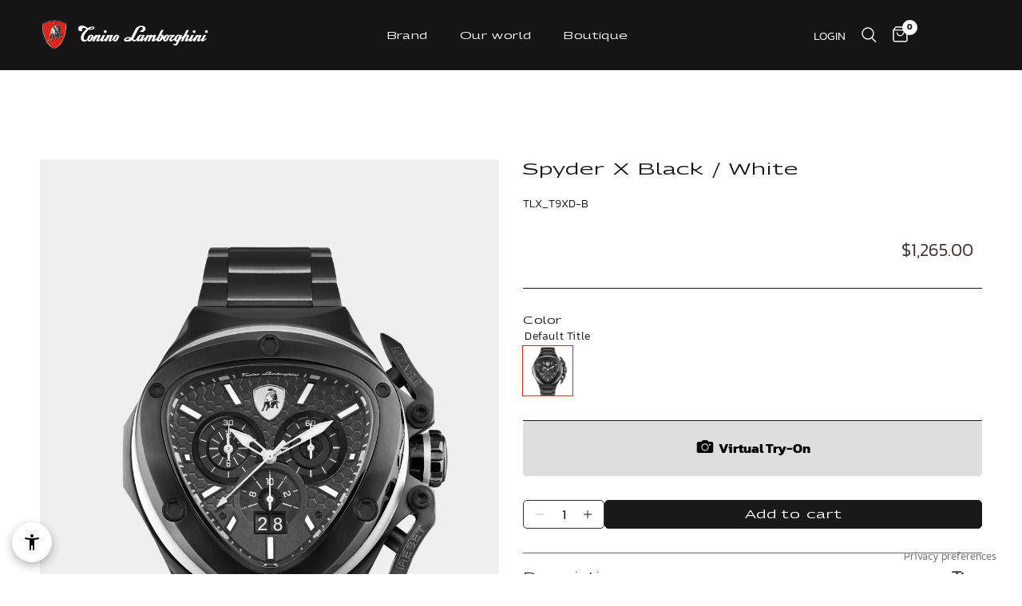

--- FILE ---
content_type: text/html; charset=utf-8
request_url: https://lamborghini.it/en-int/collections/all-products/products/spyder-x-black-white-stainless-steel-2
body_size: 39805
content:
<!doctype html><html class="no-js" lang="en" dir="ltr">
  <head>
    <!-- Google Tag Manager -->
<script>(function(w,d,s,l,i){w[l]=w[l]||[];w[l].push({'gtm.start':
new Date().getTime(),event:'gtm.js'});var f=d.getElementsByTagName(s)[0],
j=d.createElement(s),dl=l!='dataLayer'?'&l='+l:'';j.async=true;j.src=
'https://www.googletagmanager.com/gtm.js?id='+i+dl;f.parentNode.insertBefore(j,f);
})(window,document,'script','dataLayer','GTM-K6KDSBS7');</script>
<!-- End Google Tag Manager -->
    <meta charset="utf-8">
    <meta http-equiv="X-UA-Compatible" content="IE=edge,chrome=1">
    <meta name="viewport" content="width=device-width, initial-scale=1, maximum-scale=5, viewport-fit=cover">
    <meta name="theme-color" content="#191919">
    <link rel="canonical" href="https://lamborghini.it/en-int/products/spyder-x-black-white-stainless-steel-2">
    <link rel="preconnect" href="https://cdn.shopify.com" crossorigin>
    <link rel="preload" as="style" href="//lamborghini.it/cdn/shop/t/2/assets/app.css?v=142101096126035298021713534617">
<link rel="preload" as="style" href="//lamborghini.it/cdn/shop/t/2/assets/product.css?v=76773470899149598851701807385">
<link rel="preload" as="image" href="//lamborghini.it/cdn/shop/files/file_cb4077e8-b68b-4c48-a80e-e6e1c30baa48_20x_crop_center.png?v=1712681865" imagesrcset="//lamborghini.it/cdn/shop/files/file_cb4077e8-b68b-4c48-a80e-e6e1c30baa48_375x_crop_center.png?v=1712681865 375w,//lamborghini.it/cdn/shop/files/file_cb4077e8-b68b-4c48-a80e-e6e1c30baa48_640x_crop_center.png?v=1712681865 640w,//lamborghini.it/cdn/shop/files/file_cb4077e8-b68b-4c48-a80e-e6e1c30baa48_960x_crop_center.png?v=1712681865 960w" imagesizes="auto">



<link href="//lamborghini.it/cdn/shop/t/2/assets/animations.min.js?v=43857518744990237831693921363" as="script" rel="preload">

<link href="//lamborghini.it/cdn/shop/t/2/assets/vendor.min.js?v=157639999048155707121699440642" as="script" rel="preload">
<link href="//lamborghini.it/cdn/shop/t/2/assets/app.js?v=164025313220118842961699440645" as="script" rel="preload">
<link href="//lamborghini.it/cdn/shop/t/2/assets/slideshow.js?v=29832454819854295841701274969" as="script" rel="preload">

<script>
window.lazySizesConfig = window.lazySizesConfig || {};
window.lazySizesConfig.expand = 250;
window.lazySizesConfig.loadMode = 1;
window.lazySizesConfig.loadHidden = false;
</script>


    <link rel="icon" type="image/png" href="//lamborghini.it/cdn/shop/files/Logo_1.png?crop=center&height=32&v=1701795131&width=32">

    <title>
      Spyder X Black / White
      
      
       &ndash; TONINO LAMBORGHINI
    </title>

    
      <meta name="description" content="The bracelet version of the Spyder X model is characterized by a bold and dynamic design that powerfully evokes a story of speed, power, and engineering tradition. From the exclusive &quot;Start/Reset&quot; buttons to the engraving of the iconic shield enveloping the &quot;Charging Bull&quot; on the crown, from the multi-layered bezel to ">
    
<link rel="preconnect" href="https://fonts.shopifycdn.com" crossorigin>

<meta property="og:site_name" content="TONINO LAMBORGHINI">
<meta property="og:url" content="https://lamborghini.it/en-int/products/spyder-x-black-white-stainless-steel-2">
<meta property="og:title" content="Spyder X Black / White">
<meta property="og:type" content="product">
<meta property="og:description" content="The bracelet version of the Spyder X model is characterized by a bold and dynamic design that powerfully evokes a story of speed, power, and engineering tradition. From the exclusive &quot;Start/Reset&quot; buttons to the engraving of the iconic shield enveloping the &quot;Charging Bull&quot; on the crown, from the multi-layered bezel to "><meta property="og:image" content="http://lamborghini.it/cdn/shop/files/file_cb4077e8-b68b-4c48-a80e-e6e1c30baa48.png?v=1712681865">
  <meta property="og:image:secure_url" content="https://lamborghini.it/cdn/shop/files/file_cb4077e8-b68b-4c48-a80e-e6e1c30baa48.png?v=1712681865">
  <meta property="og:image:width" content="3500">
  <meta property="og:image:height" content="4672"><meta property="og:price:amount" content="1,265.00">
  <meta property="og:price:currency" content="USD"><meta name="twitter:card" content="summary_large_image">
<meta name="twitter:title" content="Spyder X Black / White">
<meta name="twitter:description" content="The bracelet version of the Spyder X model is characterized by a bold and dynamic design that powerfully evokes a story of speed, power, and engineering tradition. From the exclusive &quot;Start/Reset&quot; buttons to the engraving of the iconic shield enveloping the &quot;Charging Bull&quot; on the crown, from the multi-layered bezel to ">


    <link href="//lamborghini.it/cdn/shop/t/2/assets/app.css?v=142101096126035298021713534617" rel="stylesheet" type="text/css" media="all" />

    
  <link rel="preconnect" href="https://fonts.googleapis.com">
  <link rel="preconnect" href="https://fonts.gstatic.com" crossorigin>
  <link href="https://fonts.googleapis.com/css2?family=Georama:wdth,wght@150,400;150,700&display=swap" rel="stylesheet">


<style data-shopify>
  
  
  	@font-face {
  		font-family: 'Kanith';
       src: url('//lamborghini.it/cdn/shop/t/2/assets/kanith-light.ttf?v=16691952354130441701694083644') format('truetype');
       font-display: swap;
       font-weight: 300;
       font-style: normal;
  	}
    @font-face {
  		font-family: 'Kanith';
       src: url('//lamborghini.it/cdn/shop/t/2/assets/kanith-bold.ttf?v=141214471458203247231713523130') format('truetype');
       font-display: swap;
       font-weight: 600;
       font-style: normal;
  	}
  

  h1,h2,h3,h4,h5,h6,
  .h1,.h2,.h3,.h4,.h5,.h6,
  .logolink.text-logo,
  .heading-font,
  .h1-xlarge,
  .h1-large,
  .customer-addresses .my-address .address-index,
  .label_s,
  .label_s__upper,
  .label_m,
  .label_m__upper,
  .label_l,
  .label_l__upper {
  	
  		font-family: 'Georama', sans-serif;
  		font-style: normal;
  		font-weight: 400;
  	
  }
  body,
  .body-font,
  .thb-product-detail .product-title{
  	
  		font-family: 'Kanith', sans-serif;
  		font-style: normal;
  		font-weight: 300;
  	
  }
  :root {
  	--font-body-scale: 1.0;
  	--font-body-line-height-scale: 1.0;
  	--font-body-letter-spacing: 0.0em;
  	--font-announcement-scale: 1.0;
  	--font-heading-scale: 1.1;
  	--font-heading-line-height-scale: 1.0;
  	--font-heading-letter-spacing: 0.0em;
  	--font-navigation-scale: 1.0;
  	--font-product-title-scale: 1.0;
  	--font-product-title-line-height-scale: 1.0;
  	--button-letter-spacing: 0.02em;--bg-body: #ffffff;
  		--bg-body-rgb: 255,255,255;
  		--bg-body-darken: #f7f7f7;
  		--payment-terms-background-color: #ffffff;--color-body: #191919;
  	  --color-body-rgb: 25,25,25;--color-accent: #706f6e;
  		--color-accent-rgb: 112,111,110;--color-border: #666666;--color-form-border: #dedede;--color-announcement-bar-text: #ffffff;--color-announcement-bar-bg: #151515;--color-header-bg: #151515;
  		--color-header-bg-rgb: 21,21,21;--color-header-text: #ffffff;
  		--color-header-text-rgb: 255,255,255;--color-header-links: #ffffff;--color-header-links-hover: #ffffff;--color-header-icons: #ffffff;--color-header-border: #4e584a;--solid-button-background: #666666;--solid-button-label: #ffffff;--outline-button-label: #35302e;--color-price: #35302e;--color-star: #FD9A52;--color-dots: #35302e;--color-inventory-instock: #279A4B;--color-inventory-lowstock: #FB9E5B;--section-spacing-mobile: 30px;--section-spacing-desktop: 40px;--button-border-radius: 3px;--color-badge-text: #ffffff;--color-badge-sold-out: #939393;--color-badge-sale: #151515;--badge-corner-radius: 13px;--color-footer-text: #FFFFFF;
  		--color-footer-text-rgb: 255,255,255;--color-footer-link: #FFFFFF;--color-footer-link-hover: #FFFFFF;--color-footer-border: #59504c;
  		--color-footer-border-rgb: 89,80,76;--color-footer-bg: #3b3330;}
</style>


    <script>
      
      
      
      
      
		window.theme = window.theme || {};
		theme = {
			settings: {
				money_with_currency_format:"${{amount}}",
				cart_drawer:true,
				product_id: 8670671667538,
			},
			routes: {
				root_url: '/en-int',
				cart_url: '/en-int/cart',
				cart_add_url: '/en-int/cart/add',
				search_url: '/en-int/search',
				cart_change_url: '/en-int/cart/change',
				cart_update_url: '/en-int/cart/update',
				predictive_search_url: '/en-int/search/suggest',
			},
			variantStrings: {
			addToCart: `Add to cart`,
			soldOut: `Sold out`,
			unavailable: `Unavailable`,
			},
			strings: {
				requiresTerms: `You must agree with the terms and conditions of sales to check out`,
			},
			breakpoints: {
				xl: 1400,
				l: 1200,
				m: 1068,
				s: 768,
				xs: 540,
			}
		};





    </script>
    <script src="//lamborghini.it/cdn/shop/t/2/assets/constants.js?v=94920854480167714591709647857" defer="defer"></script>
    <script src="//lamborghini.it/cdn/shop/t/2/assets/pubsub.js?v=2921868252632587581709647852" defer="defer"></script>
    <script src="//lamborghini.it/cdn/shop/t/2/assets/global.js?v=153094904470590043351709647866" defer="defer"></script>

    <script>window.performance && window.performance.mark && window.performance.mark('shopify.content_for_header.start');</script><meta name="facebook-domain-verification" content="3bu3s9d64oa7k3zwzawi4usdozn7uw">
<meta id="shopify-digital-wallet" name="shopify-digital-wallet" content="/77536854354/digital_wallets/dialog">
<meta name="shopify-checkout-api-token" content="04057a92b518a79bb84bf6b7652d92a1">
<meta id="in-context-paypal-metadata" data-shop-id="77536854354" data-venmo-supported="false" data-environment="production" data-locale="en_US" data-paypal-v4="true" data-currency="USD">
<link rel="alternate" hreflang="x-default" href="https://lamborghini.it/products/spyder-x-black-white-stainless-steel-2">
<link rel="alternate" hreflang="en" href="https://lamborghini.it/products/spyder-x-black-white-stainless-steel-2">
<link rel="alternate" hreflang="it" href="https://lamborghini.it/it/products/spyder-x-black-white-stainless-steel-2">
<link rel="alternate" hreflang="en-AT" href="https://lamborghini.it/en-eu/products/spyder-x-black-white-stainless-steel-2">
<link rel="alternate" hreflang="en-BE" href="https://lamborghini.it/en-eu/products/spyder-x-black-white-stainless-steel-2">
<link rel="alternate" hreflang="en-BG" href="https://lamborghini.it/en-eu/products/spyder-x-black-white-stainless-steel-2">
<link rel="alternate" hreflang="en-HR" href="https://lamborghini.it/en-eu/products/spyder-x-black-white-stainless-steel-2">
<link rel="alternate" hreflang="en-CY" href="https://lamborghini.it/en-eu/products/spyder-x-black-white-stainless-steel-2">
<link rel="alternate" hreflang="en-CZ" href="https://lamborghini.it/en-eu/products/spyder-x-black-white-stainless-steel-2">
<link rel="alternate" hreflang="en-DE" href="https://lamborghini.it/en-eu/products/spyder-x-black-white-stainless-steel-2">
<link rel="alternate" hreflang="en-DK" href="https://lamborghini.it/en-eu/products/spyder-x-black-white-stainless-steel-2">
<link rel="alternate" hreflang="en-EE" href="https://lamborghini.it/en-eu/products/spyder-x-black-white-stainless-steel-2">
<link rel="alternate" hreflang="en-FI" href="https://lamborghini.it/en-eu/products/spyder-x-black-white-stainless-steel-2">
<link rel="alternate" hreflang="en-FR" href="https://lamborghini.it/en-eu/products/spyder-x-black-white-stainless-steel-2">
<link rel="alternate" hreflang="en-GR" href="https://lamborghini.it/en-eu/products/spyder-x-black-white-stainless-steel-2">
<link rel="alternate" hreflang="en-HU" href="https://lamborghini.it/en-eu/products/spyder-x-black-white-stainless-steel-2">
<link rel="alternate" hreflang="en-IE" href="https://lamborghini.it/en-eu/products/spyder-x-black-white-stainless-steel-2">
<link rel="alternate" hreflang="en-LV" href="https://lamborghini.it/en-eu/products/spyder-x-black-white-stainless-steel-2">
<link rel="alternate" hreflang="en-LT" href="https://lamborghini.it/en-eu/products/spyder-x-black-white-stainless-steel-2">
<link rel="alternate" hreflang="en-LU" href="https://lamborghini.it/en-eu/products/spyder-x-black-white-stainless-steel-2">
<link rel="alternate" hreflang="en-MT" href="https://lamborghini.it/en-eu/products/spyder-x-black-white-stainless-steel-2">
<link rel="alternate" hreflang="en-NL" href="https://lamborghini.it/en-eu/products/spyder-x-black-white-stainless-steel-2">
<link rel="alternate" hreflang="en-PL" href="https://lamborghini.it/en-eu/products/spyder-x-black-white-stainless-steel-2">
<link rel="alternate" hreflang="en-PT" href="https://lamborghini.it/en-eu/products/spyder-x-black-white-stainless-steel-2">
<link rel="alternate" hreflang="en-RO" href="https://lamborghini.it/en-eu/products/spyder-x-black-white-stainless-steel-2">
<link rel="alternate" hreflang="en-SK" href="https://lamborghini.it/en-eu/products/spyder-x-black-white-stainless-steel-2">
<link rel="alternate" hreflang="en-SI" href="https://lamborghini.it/en-eu/products/spyder-x-black-white-stainless-steel-2">
<link rel="alternate" hreflang="en-ES" href="https://lamborghini.it/en-eu/products/spyder-x-black-white-stainless-steel-2">
<link rel="alternate" hreflang="en-SE" href="https://lamborghini.it/en-eu/products/spyder-x-black-white-stainless-steel-2">
<link rel="alternate" hreflang="en-CH" href="https://lamborghini.it/en-eu/products/spyder-x-black-white-stainless-steel-2">
<link rel="alternate" hreflang="en-GB" href="https://lamborghini.it/en-eu/products/spyder-x-black-white-stainless-steel-2">
<link rel="alternate" hreflang="en-AL" href="https://lamborghini.it/en-eu/products/spyder-x-black-white-stainless-steel-2">
<link rel="alternate" hreflang="en-AM" href="https://lamborghini.it/en-eu/products/spyder-x-black-white-stainless-steel-2">
<link rel="alternate" hreflang="en-GE" href="https://lamborghini.it/en-eu/products/spyder-x-black-white-stainless-steel-2">
<link rel="alternate" hreflang="en-XK" href="https://lamborghini.it/en-eu/products/spyder-x-black-white-stainless-steel-2">
<link rel="alternate" hreflang="en-MC" href="https://lamborghini.it/en-eu/products/spyder-x-black-white-stainless-steel-2">
<link rel="alternate" hreflang="en-RS" href="https://lamborghini.it/en-eu/products/spyder-x-black-white-stainless-steel-2">
<link rel="alternate" hreflang="en-TR" href="https://lamborghini.it/en-eu/products/spyder-x-black-white-stainless-steel-2">
<link rel="alternate" hreflang="en-UA" href="https://lamborghini.it/en-eu/products/spyder-x-black-white-stainless-steel-2">
<link rel="alternate" hreflang="en-NO" href="https://lamborghini.it/en-eu/products/spyder-x-black-white-stainless-steel-2">
<link rel="alternate" hreflang="en-RU" href="https://lamborghini.it/en-eu/products/spyder-x-black-white-stainless-steel-2">
<link rel="alternate" hreflang="en-KZ" href="https://lamborghini.it/en-int/products/spyder-x-black-white-stainless-steel-2">
<link rel="alternate" hreflang="en-US" href="https://lamborghini.it/en-int/products/spyder-x-black-white-stainless-steel-2">
<link rel="alternate" hreflang="en-CA" href="https://lamborghini.it/en-int/products/spyder-x-black-white-stainless-steel-2">
<link rel="alternate" hreflang="en-MX" href="https://lamborghini.it/en-int/products/spyder-x-black-white-stainless-steel-2">
<link rel="alternate" hreflang="en-AR" href="https://lamborghini.it/en-int/products/spyder-x-black-white-stainless-steel-2">
<link rel="alternate" hreflang="en-BR" href="https://lamborghini.it/en-int/products/spyder-x-black-white-stainless-steel-2">
<link rel="alternate" hreflang="en-CL" href="https://lamborghini.it/en-int/products/spyder-x-black-white-stainless-steel-2">
<link rel="alternate" hreflang="en-CO" href="https://lamborghini.it/en-int/products/spyder-x-black-white-stainless-steel-2">
<link rel="alternate" hreflang="en-AU" href="https://lamborghini.it/en-int/products/spyder-x-black-white-stainless-steel-2">
<link rel="alternate" hreflang="en-IN" href="https://lamborghini.it/en-int/products/spyder-x-black-white-stainless-steel-2">
<link rel="alternate" hreflang="en-ID" href="https://lamborghini.it/en-int/products/spyder-x-black-white-stainless-steel-2">
<link rel="alternate" hreflang="en-JP" href="https://lamborghini.it/en-int/products/spyder-x-black-white-stainless-steel-2">
<link rel="alternate" hreflang="en-MY" href="https://lamborghini.it/en-int/products/spyder-x-black-white-stainless-steel-2">
<link rel="alternate" hreflang="en-NZ" href="https://lamborghini.it/en-int/products/spyder-x-black-white-stainless-steel-2">
<link rel="alternate" hreflang="en-PK" href="https://lamborghini.it/en-int/products/spyder-x-black-white-stainless-steel-2">
<link rel="alternate" hreflang="en-SG" href="https://lamborghini.it/en-int/products/spyder-x-black-white-stainless-steel-2">
<link rel="alternate" hreflang="en-KR" href="https://lamborghini.it/en-int/products/spyder-x-black-white-stainless-steel-2">
<link rel="alternate" hreflang="en-TH" href="https://lamborghini.it/en-int/products/spyder-x-black-white-stainless-steel-2">
<link rel="alternate" hreflang="en-VN" href="https://lamborghini.it/en-int/products/spyder-x-black-white-stainless-steel-2">
<link rel="alternate" hreflang="en-BH" href="https://lamborghini.it/en-int/products/spyder-x-black-white-stainless-steel-2">
<link rel="alternate" hreflang="en-EG" href="https://lamborghini.it/en-int/products/spyder-x-black-white-stainless-steel-2">
<link rel="alternate" hreflang="en-IL" href="https://lamborghini.it/en-int/products/spyder-x-black-white-stainless-steel-2">
<link rel="alternate" hreflang="en-KW" href="https://lamborghini.it/en-int/products/spyder-x-black-white-stainless-steel-2">
<link rel="alternate" hreflang="en-LB" href="https://lamborghini.it/en-int/products/spyder-x-black-white-stainless-steel-2">
<link rel="alternate" hreflang="en-MA" href="https://lamborghini.it/en-int/products/spyder-x-black-white-stainless-steel-2">
<link rel="alternate" hreflang="en-QA" href="https://lamborghini.it/en-int/products/spyder-x-black-white-stainless-steel-2">
<link rel="alternate" hreflang="en-SA" href="https://lamborghini.it/en-int/products/spyder-x-black-white-stainless-steel-2">
<link rel="alternate" hreflang="en-TN" href="https://lamborghini.it/en-int/products/spyder-x-black-white-stainless-steel-2">
<link rel="alternate" hreflang="en-AE" href="https://lamborghini.it/en-int/products/spyder-x-black-white-stainless-steel-2">
<link rel="alternate" type="application/json+oembed" href="https://lamborghini.it/en-int/products/spyder-x-black-white-stainless-steel-2.oembed">
<script async="async" src="/checkouts/internal/preloads.js?locale=en-US"></script>
<script id="apple-pay-shop-capabilities" type="application/json">{"shopId":77536854354,"countryCode":"IT","currencyCode":"USD","merchantCapabilities":["supports3DS"],"merchantId":"gid:\/\/shopify\/Shop\/77536854354","merchantName":"TONINO LAMBORGHINI","requiredBillingContactFields":["postalAddress","email"],"requiredShippingContactFields":["postalAddress","email"],"shippingType":"shipping","supportedNetworks":["visa","maestro","masterCard"],"total":{"type":"pending","label":"TONINO LAMBORGHINI","amount":"1.00"},"shopifyPaymentsEnabled":true,"supportsSubscriptions":true}</script>
<script id="shopify-features" type="application/json">{"accessToken":"04057a92b518a79bb84bf6b7652d92a1","betas":["rich-media-storefront-analytics"],"domain":"lamborghini.it","predictiveSearch":true,"shopId":77536854354,"locale":"en"}</script>
<script>var Shopify = Shopify || {};
Shopify.shop = "85fd10-3.myshopify.com";
Shopify.locale = "en";
Shopify.currency = {"active":"USD","rate":"1.1925432"};
Shopify.country = "US";
Shopify.theme = {"name":"Production","id":152627970386,"schema_name":"Reformation","schema_version":"1.7.3","theme_store_id":1762,"role":"main"};
Shopify.theme.handle = "null";
Shopify.theme.style = {"id":null,"handle":null};
Shopify.cdnHost = "lamborghini.it/cdn";
Shopify.routes = Shopify.routes || {};
Shopify.routes.root = "/en-int/";</script>
<script type="module">!function(o){(o.Shopify=o.Shopify||{}).modules=!0}(window);</script>
<script>!function(o){function n(){var o=[];function n(){o.push(Array.prototype.slice.apply(arguments))}return n.q=o,n}var t=o.Shopify=o.Shopify||{};t.loadFeatures=n(),t.autoloadFeatures=n()}(window);</script>
<script id="shop-js-analytics" type="application/json">{"pageType":"product"}</script>
<script defer="defer" async type="module" src="//lamborghini.it/cdn/shopifycloud/shop-js/modules/v2/client.init-shop-cart-sync_BT-GjEfc.en.esm.js"></script>
<script defer="defer" async type="module" src="//lamborghini.it/cdn/shopifycloud/shop-js/modules/v2/chunk.common_D58fp_Oc.esm.js"></script>
<script defer="defer" async type="module" src="//lamborghini.it/cdn/shopifycloud/shop-js/modules/v2/chunk.modal_xMitdFEc.esm.js"></script>
<script type="module">
  await import("//lamborghini.it/cdn/shopifycloud/shop-js/modules/v2/client.init-shop-cart-sync_BT-GjEfc.en.esm.js");
await import("//lamborghini.it/cdn/shopifycloud/shop-js/modules/v2/chunk.common_D58fp_Oc.esm.js");
await import("//lamborghini.it/cdn/shopifycloud/shop-js/modules/v2/chunk.modal_xMitdFEc.esm.js");

  window.Shopify.SignInWithShop?.initShopCartSync?.({"fedCMEnabled":true,"windoidEnabled":true});

</script>
<script>(function() {
  var isLoaded = false;
  function asyncLoad() {
    if (isLoaded) return;
    isLoaded = true;
    var urls = ["https:\/\/s3.eu-west-1.amazonaws.com\/production-klarna-il-shopify-osm\/4534f91da66b99ad101f4fe877300c64c490e12b\/85fd10-3.myshopify.com-1733304430540.js?shop=85fd10-3.myshopify.com","https:\/\/chimpstatic.com\/mcjs-connected\/js\/users\/6c59ad56a5f17e5d0e02cb1a5\/1ea4681dbf679438961a88a1b.js?shop=85fd10-3.myshopify.com"];
    for (var i = 0; i < urls.length; i++) {
      var s = document.createElement('script');
      s.type = 'text/javascript';
      s.async = true;
      s.src = urls[i];
      var x = document.getElementsByTagName('script')[0];
      x.parentNode.insertBefore(s, x);
    }
  };
  if(window.attachEvent) {
    window.attachEvent('onload', asyncLoad);
  } else {
    window.addEventListener('load', asyncLoad, false);
  }
})();</script>
<script id="__st">var __st={"a":77536854354,"offset":3600,"reqid":"3c2c019a-7428-4d50-adc2-3b95fa618a4e-1769071534","pageurl":"lamborghini.it\/en-int\/collections\/all-products\/products\/spyder-x-black-white-stainless-steel-2","u":"55c6755280b6","p":"product","rtyp":"product","rid":8670671667538};</script>
<script>window.ShopifyPaypalV4VisibilityTracking = true;</script>
<script id="captcha-bootstrap">!function(){'use strict';const t='contact',e='account',n='new_comment',o=[[t,t],['blogs',n],['comments',n],[t,'customer']],c=[[e,'customer_login'],[e,'guest_login'],[e,'recover_customer_password'],[e,'create_customer']],r=t=>t.map((([t,e])=>`form[action*='/${t}']:not([data-nocaptcha='true']) input[name='form_type'][value='${e}']`)).join(','),a=t=>()=>t?[...document.querySelectorAll(t)].map((t=>t.form)):[];function s(){const t=[...o],e=r(t);return a(e)}const i='password',u='form_key',d=['recaptcha-v3-token','g-recaptcha-response','h-captcha-response',i],f=()=>{try{return window.sessionStorage}catch{return}},m='__shopify_v',_=t=>t.elements[u];function p(t,e,n=!1){try{const o=window.sessionStorage,c=JSON.parse(o.getItem(e)),{data:r}=function(t){const{data:e,action:n}=t;return t[m]||n?{data:e,action:n}:{data:t,action:n}}(c);for(const[e,n]of Object.entries(r))t.elements[e]&&(t.elements[e].value=n);n&&o.removeItem(e)}catch(o){console.error('form repopulation failed',{error:o})}}const l='form_type',E='cptcha';function T(t){t.dataset[E]=!0}const w=window,h=w.document,L='Shopify',v='ce_forms',y='captcha';let A=!1;((t,e)=>{const n=(g='f06e6c50-85a8-45c8-87d0-21a2b65856fe',I='https://cdn.shopify.com/shopifycloud/storefront-forms-hcaptcha/ce_storefront_forms_captcha_hcaptcha.v1.5.2.iife.js',D={infoText:'Protected by hCaptcha',privacyText:'Privacy',termsText:'Terms'},(t,e,n)=>{const o=w[L][v],c=o.bindForm;if(c)return c(t,g,e,D).then(n);var r;o.q.push([[t,g,e,D],n]),r=I,A||(h.body.append(Object.assign(h.createElement('script'),{id:'captcha-provider',async:!0,src:r})),A=!0)});var g,I,D;w[L]=w[L]||{},w[L][v]=w[L][v]||{},w[L][v].q=[],w[L][y]=w[L][y]||{},w[L][y].protect=function(t,e){n(t,void 0,e),T(t)},Object.freeze(w[L][y]),function(t,e,n,w,h,L){const[v,y,A,g]=function(t,e,n){const i=e?o:[],u=t?c:[],d=[...i,...u],f=r(d),m=r(i),_=r(d.filter((([t,e])=>n.includes(e))));return[a(f),a(m),a(_),s()]}(w,h,L),I=t=>{const e=t.target;return e instanceof HTMLFormElement?e:e&&e.form},D=t=>v().includes(t);t.addEventListener('submit',(t=>{const e=I(t);if(!e)return;const n=D(e)&&!e.dataset.hcaptchaBound&&!e.dataset.recaptchaBound,o=_(e),c=g().includes(e)&&(!o||!o.value);(n||c)&&t.preventDefault(),c&&!n&&(function(t){try{if(!f())return;!function(t){const e=f();if(!e)return;const n=_(t);if(!n)return;const o=n.value;o&&e.removeItem(o)}(t);const e=Array.from(Array(32),(()=>Math.random().toString(36)[2])).join('');!function(t,e){_(t)||t.append(Object.assign(document.createElement('input'),{type:'hidden',name:u})),t.elements[u].value=e}(t,e),function(t,e){const n=f();if(!n)return;const o=[...t.querySelectorAll(`input[type='${i}']`)].map((({name:t})=>t)),c=[...d,...o],r={};for(const[a,s]of new FormData(t).entries())c.includes(a)||(r[a]=s);n.setItem(e,JSON.stringify({[m]:1,action:t.action,data:r}))}(t,e)}catch(e){console.error('failed to persist form',e)}}(e),e.submit())}));const S=(t,e)=>{t&&!t.dataset[E]&&(n(t,e.some((e=>e===t))),T(t))};for(const o of['focusin','change'])t.addEventListener(o,(t=>{const e=I(t);D(e)&&S(e,y())}));const B=e.get('form_key'),M=e.get(l),P=B&&M;t.addEventListener('DOMContentLoaded',(()=>{const t=y();if(P)for(const e of t)e.elements[l].value===M&&p(e,B);[...new Set([...A(),...v().filter((t=>'true'===t.dataset.shopifyCaptcha))])].forEach((e=>S(e,t)))}))}(h,new URLSearchParams(w.location.search),n,t,e,['guest_login'])})(!0,!0)}();</script>
<script integrity="sha256-4kQ18oKyAcykRKYeNunJcIwy7WH5gtpwJnB7kiuLZ1E=" data-source-attribution="shopify.loadfeatures" defer="defer" src="//lamborghini.it/cdn/shopifycloud/storefront/assets/storefront/load_feature-a0a9edcb.js" crossorigin="anonymous"></script>
<script data-source-attribution="shopify.dynamic_checkout.dynamic.init">var Shopify=Shopify||{};Shopify.PaymentButton=Shopify.PaymentButton||{isStorefrontPortableWallets:!0,init:function(){window.Shopify.PaymentButton.init=function(){};var t=document.createElement("script");t.src="https://lamborghini.it/cdn/shopifycloud/portable-wallets/latest/portable-wallets.en.js",t.type="module",document.head.appendChild(t)}};
</script>
<script data-source-attribution="shopify.dynamic_checkout.buyer_consent">
  function portableWalletsHideBuyerConsent(e){var t=document.getElementById("shopify-buyer-consent"),n=document.getElementById("shopify-subscription-policy-button");t&&n&&(t.classList.add("hidden"),t.setAttribute("aria-hidden","true"),n.removeEventListener("click",e))}function portableWalletsShowBuyerConsent(e){var t=document.getElementById("shopify-buyer-consent"),n=document.getElementById("shopify-subscription-policy-button");t&&n&&(t.classList.remove("hidden"),t.removeAttribute("aria-hidden"),n.addEventListener("click",e))}window.Shopify?.PaymentButton&&(window.Shopify.PaymentButton.hideBuyerConsent=portableWalletsHideBuyerConsent,window.Shopify.PaymentButton.showBuyerConsent=portableWalletsShowBuyerConsent);
</script>
<script data-source-attribution="shopify.dynamic_checkout.cart.bootstrap">document.addEventListener("DOMContentLoaded",(function(){function t(){return document.querySelector("shopify-accelerated-checkout-cart, shopify-accelerated-checkout")}if(t())Shopify.PaymentButton.init();else{new MutationObserver((function(e,n){t()&&(Shopify.PaymentButton.init(),n.disconnect())})).observe(document.body,{childList:!0,subtree:!0})}}));
</script>
<link id="shopify-accelerated-checkout-styles" rel="stylesheet" media="screen" href="https://lamborghini.it/cdn/shopifycloud/portable-wallets/latest/accelerated-checkout-backwards-compat.css" crossorigin="anonymous">
<style id="shopify-accelerated-checkout-cart">
        #shopify-buyer-consent {
  margin-top: 1em;
  display: inline-block;
  width: 100%;
}

#shopify-buyer-consent.hidden {
  display: none;
}

#shopify-subscription-policy-button {
  background: none;
  border: none;
  padding: 0;
  text-decoration: underline;
  font-size: inherit;
  cursor: pointer;
}

#shopify-subscription-policy-button::before {
  box-shadow: none;
}

      </style>

<script>window.performance && window.performance.mark && window.performance.mark('shopify.content_for_header.end');</script>
    <!-- Header hook for plugins -->
      <script type="text/javascript">
var _iub = _iub || [];
_iub.csConfiguration = {"siteId":3896549,"cookiePolicyId":86573063,"storage":{"useSiteId":true}};
_iub.csLangConfiguration = {"en":{"cookiePolicyId":86573063},"en-GB":{"cookiePolicyId":79066928},"it":{"cookiePolicyId":78765137}};
</script>
<script type="text/javascript" src="https://cs.iubenda.com/autoblocking/3896549.js"></script>
<script type="text/javascript" src="//cdn.iubenda.com/cs/gpp/stub.js"></script>
<script type="text/javascript" src="//cdn.iubenda.com/cs/iubenda_cs.js" charset="UTF-8" async=""></script>
<script type="text/javascript">
_linkedin_partner_id = "5320914";
window._linkedin_data_partner_ids = window._linkedin_data_partner_ids || [];
window._linkedin_data_partner_ids.push(_linkedin_partner_id);
</script><script type="text/javascript">
(function(l) {
if (!l){window.lintrk = function(a,b){window.lintrk.q.push([a,b])};
window.lintrk.q=[]}
var s = document.getElementsByTagName("script")[0];
var b = document.createElement("script");
b.type = "text/javascript";b.async = true;
b.src = "https://snap.licdn.com/li.lms-analytics/insight.min.js";
s.parentNode.insertBefore(b, s);})(window.lintrk);
</script>
<noscript>
<img height="1" width="1" style="display:none;" alt="" src="https://px.ads.linkedin.com/collect/?pid=5320914&amp;fmt=gif">
</noscript>
    

    <script>
      document.documentElement.className = document.documentElement.className.replace('no-js', 'js');
    </script>
  <script src="https://cdn.shopify.com/extensions/2c4f1b05-c78d-47c9-9dce-63beab06c1ec/tangiblee-virtual-try-on-13/assets/tangiblee-app-mapper.js" type="text/javascript" defer="defer"></script>
<link href="https://cdn.shopify.com/extensions/2c4f1b05-c78d-47c9-9dce-63beab06c1ec/tangiblee-virtual-try-on-13/assets/tangiblee.css" rel="stylesheet" type="text/css" media="all">
<script src="https://cdn.shopify.com/extensions/019bdf5c-d5d4-733e-a894-359635abdd89/avada-upsell-156/assets/avada-free-gift.js" type="text/javascript" defer="defer"></script>
<script src="https://cdn.shopify.com/extensions/6da6ffdd-cf2b-4a18-80e5-578ff81399ca/klarna-on-site-messaging-33/assets/index.js" type="text/javascript" defer="defer"></script>
<link href="https://monorail-edge.shopifysvc.com" rel="dns-prefetch">
<script>(function(){if ("sendBeacon" in navigator && "performance" in window) {try {var session_token_from_headers = performance.getEntriesByType('navigation')[0].serverTiming.find(x => x.name == '_s').description;} catch {var session_token_from_headers = undefined;}var session_cookie_matches = document.cookie.match(/_shopify_s=([^;]*)/);var session_token_from_cookie = session_cookie_matches && session_cookie_matches.length === 2 ? session_cookie_matches[1] : "";var session_token = session_token_from_headers || session_token_from_cookie || "";function handle_abandonment_event(e) {var entries = performance.getEntries().filter(function(entry) {return /monorail-edge.shopifysvc.com/.test(entry.name);});if (!window.abandonment_tracked && entries.length === 0) {window.abandonment_tracked = true;var currentMs = Date.now();var navigation_start = performance.timing.navigationStart;var payload = {shop_id: 77536854354,url: window.location.href,navigation_start,duration: currentMs - navigation_start,session_token,page_type: "product"};window.navigator.sendBeacon("https://monorail-edge.shopifysvc.com/v1/produce", JSON.stringify({schema_id: "online_store_buyer_site_abandonment/1.1",payload: payload,metadata: {event_created_at_ms: currentMs,event_sent_at_ms: currentMs}}));}}window.addEventListener('pagehide', handle_abandonment_event);}}());</script>
<script id="web-pixels-manager-setup">(function e(e,d,r,n,o){if(void 0===o&&(o={}),!Boolean(null===(a=null===(i=window.Shopify)||void 0===i?void 0:i.analytics)||void 0===a?void 0:a.replayQueue)){var i,a;window.Shopify=window.Shopify||{};var t=window.Shopify;t.analytics=t.analytics||{};var s=t.analytics;s.replayQueue=[],s.publish=function(e,d,r){return s.replayQueue.push([e,d,r]),!0};try{self.performance.mark("wpm:start")}catch(e){}var l=function(){var e={modern:/Edge?\/(1{2}[4-9]|1[2-9]\d|[2-9]\d{2}|\d{4,})\.\d+(\.\d+|)|Firefox\/(1{2}[4-9]|1[2-9]\d|[2-9]\d{2}|\d{4,})\.\d+(\.\d+|)|Chrom(ium|e)\/(9{2}|\d{3,})\.\d+(\.\d+|)|(Maci|X1{2}).+ Version\/(15\.\d+|(1[6-9]|[2-9]\d|\d{3,})\.\d+)([,.]\d+|)( \(\w+\)|)( Mobile\/\w+|) Safari\/|Chrome.+OPR\/(9{2}|\d{3,})\.\d+\.\d+|(CPU[ +]OS|iPhone[ +]OS|CPU[ +]iPhone|CPU IPhone OS|CPU iPad OS)[ +]+(15[._]\d+|(1[6-9]|[2-9]\d|\d{3,})[._]\d+)([._]\d+|)|Android:?[ /-](13[3-9]|1[4-9]\d|[2-9]\d{2}|\d{4,})(\.\d+|)(\.\d+|)|Android.+Firefox\/(13[5-9]|1[4-9]\d|[2-9]\d{2}|\d{4,})\.\d+(\.\d+|)|Android.+Chrom(ium|e)\/(13[3-9]|1[4-9]\d|[2-9]\d{2}|\d{4,})\.\d+(\.\d+|)|SamsungBrowser\/([2-9]\d|\d{3,})\.\d+/,legacy:/Edge?\/(1[6-9]|[2-9]\d|\d{3,})\.\d+(\.\d+|)|Firefox\/(5[4-9]|[6-9]\d|\d{3,})\.\d+(\.\d+|)|Chrom(ium|e)\/(5[1-9]|[6-9]\d|\d{3,})\.\d+(\.\d+|)([\d.]+$|.*Safari\/(?![\d.]+ Edge\/[\d.]+$))|(Maci|X1{2}).+ Version\/(10\.\d+|(1[1-9]|[2-9]\d|\d{3,})\.\d+)([,.]\d+|)( \(\w+\)|)( Mobile\/\w+|) Safari\/|Chrome.+OPR\/(3[89]|[4-9]\d|\d{3,})\.\d+\.\d+|(CPU[ +]OS|iPhone[ +]OS|CPU[ +]iPhone|CPU IPhone OS|CPU iPad OS)[ +]+(10[._]\d+|(1[1-9]|[2-9]\d|\d{3,})[._]\d+)([._]\d+|)|Android:?[ /-](13[3-9]|1[4-9]\d|[2-9]\d{2}|\d{4,})(\.\d+|)(\.\d+|)|Mobile Safari.+OPR\/([89]\d|\d{3,})\.\d+\.\d+|Android.+Firefox\/(13[5-9]|1[4-9]\d|[2-9]\d{2}|\d{4,})\.\d+(\.\d+|)|Android.+Chrom(ium|e)\/(13[3-9]|1[4-9]\d|[2-9]\d{2}|\d{4,})\.\d+(\.\d+|)|Android.+(UC? ?Browser|UCWEB|U3)[ /]?(15\.([5-9]|\d{2,})|(1[6-9]|[2-9]\d|\d{3,})\.\d+)\.\d+|SamsungBrowser\/(5\.\d+|([6-9]|\d{2,})\.\d+)|Android.+MQ{2}Browser\/(14(\.(9|\d{2,})|)|(1[5-9]|[2-9]\d|\d{3,})(\.\d+|))(\.\d+|)|K[Aa][Ii]OS\/(3\.\d+|([4-9]|\d{2,})\.\d+)(\.\d+|)/},d=e.modern,r=e.legacy,n=navigator.userAgent;return n.match(d)?"modern":n.match(r)?"legacy":"unknown"}(),u="modern"===l?"modern":"legacy",c=(null!=n?n:{modern:"",legacy:""})[u],f=function(e){return[e.baseUrl,"/wpm","/b",e.hashVersion,"modern"===e.buildTarget?"m":"l",".js"].join("")}({baseUrl:d,hashVersion:r,buildTarget:u}),m=function(e){var d=e.version,r=e.bundleTarget,n=e.surface,o=e.pageUrl,i=e.monorailEndpoint;return{emit:function(e){var a=e.status,t=e.errorMsg,s=(new Date).getTime(),l=JSON.stringify({metadata:{event_sent_at_ms:s},events:[{schema_id:"web_pixels_manager_load/3.1",payload:{version:d,bundle_target:r,page_url:o,status:a,surface:n,error_msg:t},metadata:{event_created_at_ms:s}}]});if(!i)return console&&console.warn&&console.warn("[Web Pixels Manager] No Monorail endpoint provided, skipping logging."),!1;try{return self.navigator.sendBeacon.bind(self.navigator)(i,l)}catch(e){}var u=new XMLHttpRequest;try{return u.open("POST",i,!0),u.setRequestHeader("Content-Type","text/plain"),u.send(l),!0}catch(e){return console&&console.warn&&console.warn("[Web Pixels Manager] Got an unhandled error while logging to Monorail."),!1}}}}({version:r,bundleTarget:l,surface:e.surface,pageUrl:self.location.href,monorailEndpoint:e.monorailEndpoint});try{o.browserTarget=l,function(e){var d=e.src,r=e.async,n=void 0===r||r,o=e.onload,i=e.onerror,a=e.sri,t=e.scriptDataAttributes,s=void 0===t?{}:t,l=document.createElement("script"),u=document.querySelector("head"),c=document.querySelector("body");if(l.async=n,l.src=d,a&&(l.integrity=a,l.crossOrigin="anonymous"),s)for(var f in s)if(Object.prototype.hasOwnProperty.call(s,f))try{l.dataset[f]=s[f]}catch(e){}if(o&&l.addEventListener("load",o),i&&l.addEventListener("error",i),u)u.appendChild(l);else{if(!c)throw new Error("Did not find a head or body element to append the script");c.appendChild(l)}}({src:f,async:!0,onload:function(){if(!function(){var e,d;return Boolean(null===(d=null===(e=window.Shopify)||void 0===e?void 0:e.analytics)||void 0===d?void 0:d.initialized)}()){var d=window.webPixelsManager.init(e)||void 0;if(d){var r=window.Shopify.analytics;r.replayQueue.forEach((function(e){var r=e[0],n=e[1],o=e[2];d.publishCustomEvent(r,n,o)})),r.replayQueue=[],r.publish=d.publishCustomEvent,r.visitor=d.visitor,r.initialized=!0}}},onerror:function(){return m.emit({status:"failed",errorMsg:"".concat(f," has failed to load")})},sri:function(e){var d=/^sha384-[A-Za-z0-9+/=]+$/;return"string"==typeof e&&d.test(e)}(c)?c:"",scriptDataAttributes:o}),m.emit({status:"loading"})}catch(e){m.emit({status:"failed",errorMsg:(null==e?void 0:e.message)||"Unknown error"})}}})({shopId: 77536854354,storefrontBaseUrl: "https://lamborghini.it",extensionsBaseUrl: "https://extensions.shopifycdn.com/cdn/shopifycloud/web-pixels-manager",monorailEndpoint: "https://monorail-edge.shopifysvc.com/unstable/produce_batch",surface: "storefront-renderer",enabledBetaFlags: ["2dca8a86"],webPixelsConfigList: [{"id":"936477010","configuration":"{\"config\":\"{\\\"pixel_id\\\":\\\"G-TQ3SFCF738\\\",\\\"gtag_events\\\":[{\\\"type\\\":\\\"purchase\\\",\\\"action_label\\\":\\\"G-TQ3SFCF738\\\"},{\\\"type\\\":\\\"page_view\\\",\\\"action_label\\\":\\\"G-TQ3SFCF738\\\"},{\\\"type\\\":\\\"view_item\\\",\\\"action_label\\\":\\\"G-TQ3SFCF738\\\"},{\\\"type\\\":\\\"search\\\",\\\"action_label\\\":\\\"G-TQ3SFCF738\\\"},{\\\"type\\\":\\\"add_to_cart\\\",\\\"action_label\\\":\\\"G-TQ3SFCF738\\\"},{\\\"type\\\":\\\"begin_checkout\\\",\\\"action_label\\\":\\\"G-TQ3SFCF738\\\"},{\\\"type\\\":\\\"add_payment_info\\\",\\\"action_label\\\":\\\"G-TQ3SFCF738\\\"}],\\\"enable_monitoring_mode\\\":false}\"}","eventPayloadVersion":"v1","runtimeContext":"OPEN","scriptVersion":"b2a88bafab3e21179ed38636efcd8a93","type":"APP","apiClientId":1780363,"privacyPurposes":[],"dataSharingAdjustments":{"protectedCustomerApprovalScopes":["read_customer_address","read_customer_email","read_customer_name","read_customer_personal_data","read_customer_phone"]}},{"id":"606601554","configuration":"{\"pixel_id\":\"1706902676190412\",\"pixel_type\":\"facebook_pixel\",\"metaapp_system_user_token\":\"-\"}","eventPayloadVersion":"v1","runtimeContext":"OPEN","scriptVersion":"ca16bc87fe92b6042fbaa3acc2fbdaa6","type":"APP","apiClientId":2329312,"privacyPurposes":["ANALYTICS","MARKETING","SALE_OF_DATA"],"dataSharingAdjustments":{"protectedCustomerApprovalScopes":["read_customer_address","read_customer_email","read_customer_name","read_customer_personal_data","read_customer_phone"]}},{"id":"shopify-app-pixel","configuration":"{}","eventPayloadVersion":"v1","runtimeContext":"STRICT","scriptVersion":"0450","apiClientId":"shopify-pixel","type":"APP","privacyPurposes":["ANALYTICS","MARKETING"]},{"id":"shopify-custom-pixel","eventPayloadVersion":"v1","runtimeContext":"LAX","scriptVersion":"0450","apiClientId":"shopify-pixel","type":"CUSTOM","privacyPurposes":["ANALYTICS","MARKETING"]}],isMerchantRequest: false,initData: {"shop":{"name":"TONINO LAMBORGHINI","paymentSettings":{"currencyCode":"EUR"},"myshopifyDomain":"85fd10-3.myshopify.com","countryCode":"IT","storefrontUrl":"https:\/\/lamborghini.it\/en-int"},"customer":null,"cart":null,"checkout":null,"productVariants":[{"price":{"amount":1265.0,"currencyCode":"USD"},"product":{"title":"Spyder X Black \/ White","vendor":"Tonino Lamborghini","id":"8670671667538","untranslatedTitle":"Spyder X Black \/ White","url":"\/en-int\/products\/spyder-x-black-white-stainless-steel-2","type":"Watches"},"id":"47408153690450","image":{"src":"\/\/lamborghini.it\/cdn\/shop\/files\/file_cb4077e8-b68b-4c48-a80e-e6e1c30baa48.png?v=1712681865"},"sku":"TLX_T9XD-B","title":"Default Title","untranslatedTitle":"Default Title"}],"purchasingCompany":null},},"https://lamborghini.it/cdn","fcfee988w5aeb613cpc8e4bc33m6693e112",{"modern":"","legacy":""},{"shopId":"77536854354","storefrontBaseUrl":"https:\/\/lamborghini.it","extensionBaseUrl":"https:\/\/extensions.shopifycdn.com\/cdn\/shopifycloud\/web-pixels-manager","surface":"storefront-renderer","enabledBetaFlags":"[\"2dca8a86\"]","isMerchantRequest":"false","hashVersion":"fcfee988w5aeb613cpc8e4bc33m6693e112","publish":"custom","events":"[[\"page_viewed\",{}],[\"product_viewed\",{\"productVariant\":{\"price\":{\"amount\":1265.0,\"currencyCode\":\"USD\"},\"product\":{\"title\":\"Spyder X Black \/ White\",\"vendor\":\"Tonino Lamborghini\",\"id\":\"8670671667538\",\"untranslatedTitle\":\"Spyder X Black \/ White\",\"url\":\"\/en-int\/products\/spyder-x-black-white-stainless-steel-2\",\"type\":\"Watches\"},\"id\":\"47408153690450\",\"image\":{\"src\":\"\/\/lamborghini.it\/cdn\/shop\/files\/file_cb4077e8-b68b-4c48-a80e-e6e1c30baa48.png?v=1712681865\"},\"sku\":\"TLX_T9XD-B\",\"title\":\"Default Title\",\"untranslatedTitle\":\"Default Title\"}}]]"});</script><script>
  window.ShopifyAnalytics = window.ShopifyAnalytics || {};
  window.ShopifyAnalytics.meta = window.ShopifyAnalytics.meta || {};
  window.ShopifyAnalytics.meta.currency = 'USD';
  var meta = {"product":{"id":8670671667538,"gid":"gid:\/\/shopify\/Product\/8670671667538","vendor":"Tonino Lamborghini","type":"Watches","handle":"spyder-x-black-white-stainless-steel-2","variants":[{"id":47408153690450,"price":126500,"name":"Spyder X Black \/ White","public_title":null,"sku":"TLX_T9XD-B"}],"remote":false},"page":{"pageType":"product","resourceType":"product","resourceId":8670671667538,"requestId":"3c2c019a-7428-4d50-adc2-3b95fa618a4e-1769071534"}};
  for (var attr in meta) {
    window.ShopifyAnalytics.meta[attr] = meta[attr];
  }
</script>
<script class="analytics">
  (function () {
    var customDocumentWrite = function(content) {
      var jquery = null;

      if (window.jQuery) {
        jquery = window.jQuery;
      } else if (window.Checkout && window.Checkout.$) {
        jquery = window.Checkout.$;
      }

      if (jquery) {
        jquery('body').append(content);
      }
    };

    var hasLoggedConversion = function(token) {
      if (token) {
        return document.cookie.indexOf('loggedConversion=' + token) !== -1;
      }
      return false;
    }

    var setCookieIfConversion = function(token) {
      if (token) {
        var twoMonthsFromNow = new Date(Date.now());
        twoMonthsFromNow.setMonth(twoMonthsFromNow.getMonth() + 2);

        document.cookie = 'loggedConversion=' + token + '; expires=' + twoMonthsFromNow;
      }
    }

    var trekkie = window.ShopifyAnalytics.lib = window.trekkie = window.trekkie || [];
    if (trekkie.integrations) {
      return;
    }
    trekkie.methods = [
      'identify',
      'page',
      'ready',
      'track',
      'trackForm',
      'trackLink'
    ];
    trekkie.factory = function(method) {
      return function() {
        var args = Array.prototype.slice.call(arguments);
        args.unshift(method);
        trekkie.push(args);
        return trekkie;
      };
    };
    for (var i = 0; i < trekkie.methods.length; i++) {
      var key = trekkie.methods[i];
      trekkie[key] = trekkie.factory(key);
    }
    trekkie.load = function(config) {
      trekkie.config = config || {};
      trekkie.config.initialDocumentCookie = document.cookie;
      var first = document.getElementsByTagName('script')[0];
      var script = document.createElement('script');
      script.type = 'text/javascript';
      script.onerror = function(e) {
        var scriptFallback = document.createElement('script');
        scriptFallback.type = 'text/javascript';
        scriptFallback.onerror = function(error) {
                var Monorail = {
      produce: function produce(monorailDomain, schemaId, payload) {
        var currentMs = new Date().getTime();
        var event = {
          schema_id: schemaId,
          payload: payload,
          metadata: {
            event_created_at_ms: currentMs,
            event_sent_at_ms: currentMs
          }
        };
        return Monorail.sendRequest("https://" + monorailDomain + "/v1/produce", JSON.stringify(event));
      },
      sendRequest: function sendRequest(endpointUrl, payload) {
        // Try the sendBeacon API
        if (window && window.navigator && typeof window.navigator.sendBeacon === 'function' && typeof window.Blob === 'function' && !Monorail.isIos12()) {
          var blobData = new window.Blob([payload], {
            type: 'text/plain'
          });

          if (window.navigator.sendBeacon(endpointUrl, blobData)) {
            return true;
          } // sendBeacon was not successful

        } // XHR beacon

        var xhr = new XMLHttpRequest();

        try {
          xhr.open('POST', endpointUrl);
          xhr.setRequestHeader('Content-Type', 'text/plain');
          xhr.send(payload);
        } catch (e) {
          console.log(e);
        }

        return false;
      },
      isIos12: function isIos12() {
        return window.navigator.userAgent.lastIndexOf('iPhone; CPU iPhone OS 12_') !== -1 || window.navigator.userAgent.lastIndexOf('iPad; CPU OS 12_') !== -1;
      }
    };
    Monorail.produce('monorail-edge.shopifysvc.com',
      'trekkie_storefront_load_errors/1.1',
      {shop_id: 77536854354,
      theme_id: 152627970386,
      app_name: "storefront",
      context_url: window.location.href,
      source_url: "//lamborghini.it/cdn/s/trekkie.storefront.1bbfab421998800ff09850b62e84b8915387986d.min.js"});

        };
        scriptFallback.async = true;
        scriptFallback.src = '//lamborghini.it/cdn/s/trekkie.storefront.1bbfab421998800ff09850b62e84b8915387986d.min.js';
        first.parentNode.insertBefore(scriptFallback, first);
      };
      script.async = true;
      script.src = '//lamborghini.it/cdn/s/trekkie.storefront.1bbfab421998800ff09850b62e84b8915387986d.min.js';
      first.parentNode.insertBefore(script, first);
    };
    trekkie.load(
      {"Trekkie":{"appName":"storefront","development":false,"defaultAttributes":{"shopId":77536854354,"isMerchantRequest":null,"themeId":152627970386,"themeCityHash":"2569679262299231204","contentLanguage":"en","currency":"USD","eventMetadataId":"709ab0a6-e796-43f5-a709-507d60a87617"},"isServerSideCookieWritingEnabled":true,"monorailRegion":"shop_domain","enabledBetaFlags":["65f19447"]},"Session Attribution":{},"S2S":{"facebookCapiEnabled":true,"source":"trekkie-storefront-renderer","apiClientId":580111}}
    );

    var loaded = false;
    trekkie.ready(function() {
      if (loaded) return;
      loaded = true;

      window.ShopifyAnalytics.lib = window.trekkie;

      var originalDocumentWrite = document.write;
      document.write = customDocumentWrite;
      try { window.ShopifyAnalytics.merchantGoogleAnalytics.call(this); } catch(error) {};
      document.write = originalDocumentWrite;

      window.ShopifyAnalytics.lib.page(null,{"pageType":"product","resourceType":"product","resourceId":8670671667538,"requestId":"3c2c019a-7428-4d50-adc2-3b95fa618a4e-1769071534","shopifyEmitted":true});

      var match = window.location.pathname.match(/checkouts\/(.+)\/(thank_you|post_purchase)/)
      var token = match? match[1]: undefined;
      if (!hasLoggedConversion(token)) {
        setCookieIfConversion(token);
        window.ShopifyAnalytics.lib.track("Viewed Product",{"currency":"USD","variantId":47408153690450,"productId":8670671667538,"productGid":"gid:\/\/shopify\/Product\/8670671667538","name":"Spyder X Black \/ White","price":"1265.00","sku":"TLX_T9XD-B","brand":"Tonino Lamborghini","variant":null,"category":"Watches","nonInteraction":true,"remote":false},undefined,undefined,{"shopifyEmitted":true});
      window.ShopifyAnalytics.lib.track("monorail:\/\/trekkie_storefront_viewed_product\/1.1",{"currency":"USD","variantId":47408153690450,"productId":8670671667538,"productGid":"gid:\/\/shopify\/Product\/8670671667538","name":"Spyder X Black \/ White","price":"1265.00","sku":"TLX_T9XD-B","brand":"Tonino Lamborghini","variant":null,"category":"Watches","nonInteraction":true,"remote":false,"referer":"https:\/\/lamborghini.it\/en-int\/collections\/all-products\/products\/spyder-x-black-white-stainless-steel-2"});
      }
    });


        var eventsListenerScript = document.createElement('script');
        eventsListenerScript.async = true;
        eventsListenerScript.src = "//lamborghini.it/cdn/shopifycloud/storefront/assets/shop_events_listener-3da45d37.js";
        document.getElementsByTagName('head')[0].appendChild(eventsListenerScript);

})();</script>
<script
  defer
  src="https://lamborghini.it/cdn/shopifycloud/perf-kit/shopify-perf-kit-3.0.4.min.js"
  data-application="storefront-renderer"
  data-shop-id="77536854354"
  data-render-region="gcp-us-east1"
  data-page-type="product"
  data-theme-instance-id="152627970386"
  data-theme-name="Reformation"
  data-theme-version="1.7.3"
  data-monorail-region="shop_domain"
  data-resource-timing-sampling-rate="10"
  data-shs="true"
  data-shs-beacon="true"
  data-shs-export-with-fetch="true"
  data-shs-logs-sample-rate="1"
  data-shs-beacon-endpoint="https://lamborghini.it/api/collect"
></script>
</head>
  <body class="animations-true button-uppercase-false header-uppercase-true navigation-uppercase-true product-title-uppercase-true template-product template-product">
    <!-- Google Tag Manager (noscript) -->
<noscript><iframe src="https://www.googletagmanager.com/ns.html?id=GTM-K6KDSBS7"
height="0" width="0" style="display:none;visibility:hidden"></iframe></noscript>
<!-- End Google Tag Manager (noscript) -->

    <a class="screen-reader-shortcut" href="#main-content">Skip to content</a>
    <div id="wrapper">
      <!-- BEGIN sections: header-group -->
<div id="shopify-section-sections--19621567660370__header" class="shopify-section shopify-section-group-header-group header-section"><header id="header" class="header style1 header--shadow-none transparent--false header-sticky--active">
	<div class="row expanded">
		<div class="small-12 columns"><div class="thb-header-mobile-left">
	<details class="mobile-toggle-wrapper">
	<summary class="mobile-toggle">
		<svg class="mobile-menu-open" width="24" height="24" viewBox="0 0 24 24" xmlns="http://www.w3.org/2000/svg">
			<use href="#themesvg_mobile_menu" xlink:href="#themesvg_mobile_menu"/>
		</svg>
		<svg class="mobile-menu-close" width="24" height="24" viewBox="0 0 24 24" xmlns="http://www.w3.org/2000/svg">
			<use href="#themesvg_mobile_menu_close" xlink:href="#themesvg_mobile_menu_close"/>
		</svg>
	</summary><nav id="mobile-menu" class="mobile-menu-drawer" role="dialog" tabindex="-1">
	<div class="mobile-menu-drawer--inner"><ul class="mobile-menu"><li><details class="link-container">
							<summary class="parent-link label_m">
								Brand
								<span>
									<svg width="16" height="16" viewBox="0 0 16 16" fill="none" xmlns="http://www.w3.org/2000/svg">
										<use href="#themesvg_chevron_right" xlink:href="#themesvg_chevron_right"/>
									</svg>
								</span>
							</summary>
							<ul class="sub-menu">
								<li class="parent-link-back">
									<button class="label_l">
										<svg width="22" height="22" viewBox="0 0 22 22" xmlns="http://www.w3.org/2000/svg">
											<use href="#themesvg_chevron_left" xlink:href="#themesvg_chevron_left"/>
										</svg>
										<div class="parent-link-text">
											Brand
										</div>
								</button>
								</li><li class="label_m"><a href="/en-int/pages/about-the-brand" title="About">About</a></li><li class="label_m"><a href="/en-int/pages/heritage" title="Heritage">Heritage</a></li><li class="label_m"><a href="/en-int/pages/the-founder" title="Founder">Founder</a></li></ul>
						</details></li><li><details class="link-container">
							<summary class="parent-link label_m">
								Our world
								<span>
									<svg width="16" height="16" viewBox="0 0 16 16" fill="none" xmlns="http://www.w3.org/2000/svg">
										<use href="#themesvg_chevron_right" xlink:href="#themesvg_chevron_right"/>
									</svg>
								</span>
							</summary>
							<ul class="sub-menu">
								<li class="parent-link-back">
									<button class="label_l">
										<svg width="22" height="22" viewBox="0 0 22 22" xmlns="http://www.w3.org/2000/svg">
											<use href="#themesvg_chevron_left" xlink:href="#themesvg_chevron_left"/>
										</svg>
										<div class="parent-link-text">
											Our world
										</div>
								</button>
								</li><li class="label_m"><a href="/en-int/pages/italian-living" title="About">About</a></li><li class="label_m"><a href="/en-int/pages/real-estate" title="Real Estate">Real Estate</a></li><li class="label_m"><a href="/en-int/pages/hospitality" title="Hospitality">Hospitality</a></li><li class="label_m"><a href="/en-int/pages/total-living" title="Total Living">Total Living</a></li><li class="label_m"><a href="/en-int/pages/luxury-beverages" title="Luxury Beverages">Luxury Beverages</a></li><li class="label_m"><a href="/en-int/pages/lifestyle-essentials" title="Lifestyle Essentials">Lifestyle Essentials</a></li></ul>
						</details></li><li><details class="link-container">
							<summary class="parent-link label_m">
								Boutique
								<span>
									<svg width="16" height="16" viewBox="0 0 16 16" fill="none" xmlns="http://www.w3.org/2000/svg">
										<use href="#themesvg_chevron_right" xlink:href="#themesvg_chevron_right"/>
									</svg>
								</span>
							</summary>
							<ul class="sub-menu">
								<li class="parent-link-back">
									<button class="label_l">
										<svg width="22" height="22" viewBox="0 0 22 22" xmlns="http://www.w3.org/2000/svg">
											<use href="#themesvg_chevron_left" xlink:href="#themesvg_chevron_left"/>
										</svg>
										<div class="parent-link-text">
											Boutique
										</div>
								</button>
								</li><li class="label_m"><a href="/en-int/collections/watches" title="Watches">Watches</a></li><li class="label_m"><a href="/en-int/collections/eyewear" title="Eyewear">Eyewear</a></li><li class="label_m"><a href="/en-int/collections/bags-and-leather" title="Bags &amp; Leather Goods">Bags & Leather Goods</a></li><li class="label_m"><a href="/en-int/collections/fashion-jewlery" title="Fashion Jewelry">Fashion Jewelry</a></li><li class="label_m"><a href="/en-int/collections/outlet" title="OUTLET">OUTLET</a></li><li class="label_m"><a href="/en-int/collections/all-products" title="View all">View all</a></li></ul>
						</details></li></ul><ul class="mobile-secondary-menu"></ul><div class="thb-mobile-menu-footer"><a class="thb-mobile-account-link" href="/en-int/account/login" title="Login">
<svg width="19" height="21" viewBox="0 0 19 21" fill="none" xmlns="http://www.w3.org/2000/svg">
<path d="M9.3486 1C15.5436 1 15.5436 10.4387 9.3486 10.4387C3.15362 10.4387 3.15362 1 9.3486 1ZM1 19.9202C1.6647 9.36485 17.4579 9.31167 18.0694 19.9468L17.0857 20C16.5539 10.6145 2.56869 10.6411 2.01034 19.9734L1.02659 19.9202H1ZM9.3486 2.01034C4.45643 2.01034 4.45643 9.42836 9.3486 9.42836C14.2408 9.42836 14.2408 2.01034 9.3486 2.01034Z" fill="var(--color-header-icons, --color-accent)" stroke="var(--color-header-icons, --color-accent)" stroke-width="0.1"/>
</svg>
 Login</a><div class="no-js-hidden"><ul class="social-links">
	
	<li><a href="https://www.facebook.com/ToninoLamborghini" class="social facebook" target="_blank" rel="noreferrer" title="Facebook">
<svg aria-hidden="true" focusable="false" role="presentation" class="icon icon-facebook" viewBox="0 0 18 18">
  <path fill="var(--color-accent)" d="M16.42.61c.27 0 .5.1.69.28.19.2.28.42.28.7v15.44c0 .27-.1.5-.28.69a.94.94 0 01-.7.28h-4.39v-6.7h2.25l.31-2.65h-2.56v-1.7c0-.4.1-.72.28-.93.18-.2.5-.32 1-.32h1.37V3.35c-.6-.06-1.27-.1-2.01-.1-1.01 0-1.83.3-2.45.9-.62.6-.93 1.44-.93 2.53v1.97H7.04v2.65h2.24V18H.98c-.28 0-.5-.1-.7-.28a.94.94 0 01-.28-.7V1.59c0-.27.1-.5.28-.69a.94.94 0 01.7-.28h15.44z">
</svg>
 <span>Facebook</span></a></li>
	
	
	
	<li><a href="https://www.instagram.com/toninolamborghinigroup/" class="social instagram" target="_blank" rel="noreferrer" title="Instagram">
<svg aria-hidden="true" focusable="false" role="presentation" class="icon icon-instagram" viewBox="0 0 18 18">
  <path fill="var(--color-accent)" d="M8.77 1.58c2.34 0 2.62.01 3.54.05.86.04 1.32.18 1.63.3.41.17.7.35 1.01.66.3.3.5.6.65 1 .12.32.27.78.3 1.64.05.92.06 1.2.06 3.54s-.01 2.62-.05 3.54a4.79 4.79 0 01-.3 1.63c-.17.41-.35.7-.66 1.01-.3.3-.6.5-1.01.66-.31.12-.77.26-1.63.3-.92.04-1.2.05-3.54.05s-2.62 0-3.55-.05a4.79 4.79 0 01-1.62-.3c-.42-.16-.7-.35-1.01-.66-.31-.3-.5-.6-.66-1a4.87 4.87 0 01-.3-1.64c-.04-.92-.05-1.2-.05-3.54s0-2.62.05-3.54c.04-.86.18-1.32.3-1.63.16-.41.35-.7.66-1.01.3-.3.6-.5 1-.65.32-.12.78-.27 1.63-.3.93-.05 1.2-.06 3.55-.06zm0-1.58C6.39 0 6.09.01 5.15.05c-.93.04-1.57.2-2.13.4-.57.23-1.06.54-1.55 1.02C1 1.96.7 2.45.46 3.02c-.22.56-.37 1.2-.4 2.13C0 6.1 0 6.4 0 8.77s.01 2.68.05 3.61c.04.94.2 1.57.4 2.13.23.58.54 1.07 1.02 1.56.49.48.98.78 1.55 1.01.56.22 1.2.37 2.13.4.94.05 1.24.06 3.62.06 2.39 0 2.68-.01 3.62-.05.93-.04 1.57-.2 2.13-.41a4.27 4.27 0 001.55-1.01c.49-.49.79-.98 1.01-1.56.22-.55.37-1.19.41-2.13.04-.93.05-1.23.05-3.61 0-2.39 0-2.68-.05-3.62a6.47 6.47 0 00-.4-2.13 4.27 4.27 0 00-1.02-1.55A4.35 4.35 0 0014.52.46a6.43 6.43 0 00-2.13-.41A69 69 0 008.77 0z"/>
  <path fill="var(--color-accent)" d="M8.8 4a4.5 4.5 0 100 9 4.5 4.5 0 000-9zm0 7.43a2.92 2.92 0 110-5.85 2.92 2.92 0 010 5.85zM13.43 5a1.05 1.05 0 100-2.1 1.05 1.05 0 000 2.1z">
</svg>
 <span>Instagram</span></a></li>
	
	
	<li><a href="https://www.youtube.com/c/toninolamborghinigroup" class="social youtube" target="_blank" rel="noreferrer" title="YouTube">
<svg aria-hidden="true" focusable="false" role="presentation" class="icon icon-youtube" viewBox="0 0 100 70">
  <path d="M98 11c2 7.7 2 24 2 24s0 16.3-2 24a12.5 12.5 0 01-9 9c-7.7 2-39 2-39 2s-31.3 0-39-2a12.5 12.5 0 01-9-9c-2-7.7-2-24-2-24s0-16.3 2-24c1.2-4.4 4.6-7.8 9-9 7.7-2 39-2 39-2s31.3 0 39 2c4.4 1.2 7.8 4.6 9 9zM40 50l26-15-26-15v30z" fill="var(--color-accent)">
</svg>
 <span>YouTube</span></a></li>
	
	
	
	
	
	<li><a href="https://www.linkedin.com/company/tonino-lamborghini/?originalSubdomain" class="social linkedin" target="_blank" rel="noreferrer" title="Linkedin">
<svg role="presentation" focusable="false" width="27" height="27" class="icon icon-linkedin" viewBox="0 0 24 24">
  <path fill-rule="evenodd" clip-rule="evenodd" d="M7.349 5.478a1.875 1.875 0 1 0-3.749 0 1.875 1.875 0 1 0 3.749 0ZM7.092 19.2H3.857V8.78h3.235V19.2ZM12.22 8.78H9.121V19.2h3.228v-5.154c0-1.36.257-2.676 1.94-2.676 1.658 0 1.68 1.554 1.68 2.763V19.2H19.2v-5.715c0-2.806-.605-4.963-3.877-4.963-1.573 0-2.629.863-3.06 1.683h-.044V8.78Z" fill="var(--color-accent)"></path>
</svg>
 <span>Linkedin</span></a></li>
	
	
</ul>
</div>
		</div>
	</div>
</nav>
<link rel="stylesheet" href="//lamborghini.it/cdn/shop/t/2/assets/mobile-menu.css?v=122045081501018932591699022478" media="print" onload="this.media='all'">
<noscript><link href="//lamborghini.it/cdn/shop/t/2/assets/mobile-menu.css?v=122045081501018932591699022478" rel="stylesheet" type="text/css" media="all" /></noscript>
</details>
<a class="thb-secondary-area-item thb-quick-search" href="/en-int/search" title="Search">
<svg width="19" height="20" viewBox="0 0 19 20" fill="none" xmlns="http://www.w3.org/2000/svg">
<path d="M13 13.5L17.7495 18.5M15 8C15 11.866 11.866 15 8 15C4.13401 15 1 11.866 1 8C1 4.13401 4.13401 1 8 1C11.866 1 15 4.13401 15 8Z" stroke="var(--color-header-icons, --color-accent)" stroke-width="1.4" stroke-linecap="round" stroke-linejoin="round"/>
</svg>
</a>
	
</div>

	<a class="logolink" href="/en-int">
		<img
			src="//lamborghini.it/cdn/shop/files/TL_Logo_lateral---Negative_cut.png?v=1702413784"
			class="logoimg"
			alt="TONINO LAMBORGHINI"
			width="1500"
			height="283"
		><img
			src="//lamborghini.it/cdn/shop/files/TL_Logo_lateral---Negative_cut.png?v=1702413784"
			class="logoimg logoimg--light"
			alt="TONINO LAMBORGHINI"
			width="1500"
			height="283"
		>
	</a>

<full-menu class="full-menu">
	<ul class="thb-full-menu" role="menubar"><li class="menu-item-has-children label_s" data-item-title="Brand">
		    <a href="/en-int#" title="Brand">Brand
<svg width="8" height="6" viewBox="0 0 8 6" fill="none" xmlns="http://www.w3.org/2000/svg">
<path d="M6.75 1.5L3.75 4.5L0.75 1.5" stroke="var(--color-header-links, --color-accent)" stroke-width="1.1" stroke-linecap="round" stroke-linejoin="round"/>
</svg>
</a><ul class="sub-menu" tabindex="-1"><li class=" label_s" role="none" >
			          <a href="/en-int/pages/about-the-brand" title="About" role="menuitem">About</a></li><li class=" label_s" role="none" >
			          <a href="/en-int/pages/heritage" title="Heritage" role="menuitem">Heritage</a></li><li class=" label_s" role="none" >
			          <a href="/en-int/pages/the-founder" title="Founder" role="menuitem">Founder</a></li></ul></li><li class="menu-item-has-children label_s" data-item-title="Our world">
		    <a href="/en-int#" title="Our world">Our world
<svg width="8" height="6" viewBox="0 0 8 6" fill="none" xmlns="http://www.w3.org/2000/svg">
<path d="M6.75 1.5L3.75 4.5L0.75 1.5" stroke="var(--color-header-links, --color-accent)" stroke-width="1.1" stroke-linecap="round" stroke-linejoin="round"/>
</svg>
</a><ul class="sub-menu" tabindex="-1"><li class=" label_s" role="none" >
			          <a href="/en-int/pages/italian-living" title="About" role="menuitem">About</a></li><li class=" label_s" role="none" >
			          <a href="/en-int/pages/real-estate" title="Real Estate" role="menuitem">Real Estate</a></li><li class=" label_s" role="none" >
			          <a href="/en-int/pages/hospitality" title="Hospitality" role="menuitem">Hospitality</a></li><li class=" label_s" role="none" >
			          <a href="/en-int/pages/total-living" title="Total Living" role="menuitem">Total Living</a></li><li class=" label_s" role="none" >
			          <a href="/en-int/pages/luxury-beverages" title="Luxury Beverages" role="menuitem">Luxury Beverages</a></li><li class=" label_s" role="none" >
			          <a href="/en-int/pages/lifestyle-essentials" title="Lifestyle Essentials" role="menuitem">Lifestyle Essentials</a></li></ul></li><li class="menu-item-has-children label_s" data-item-title="Boutique">
		    <a href="/en-int#" title="Boutique">Boutique
<svg width="8" height="6" viewBox="0 0 8 6" fill="none" xmlns="http://www.w3.org/2000/svg">
<path d="M6.75 1.5L3.75 4.5L0.75 1.5" stroke="var(--color-header-links, --color-accent)" stroke-width="1.1" stroke-linecap="round" stroke-linejoin="round"/>
</svg>
</a><ul class="sub-menu" tabindex="-1"><li class=" label_s" role="none" >
			          <a href="/en-int/collections/watches" title="Watches" role="menuitem">Watches</a></li><li class=" label_s" role="none" >
			          <a href="/en-int/collections/eyewear" title="Eyewear" role="menuitem">Eyewear</a></li><li class=" label_s" role="none" >
			          <a href="/en-int/collections/bags-and-leather" title="Bags &amp; Leather Goods" role="menuitem">Bags & Leather Goods</a></li><li class=" label_s" role="none" >
			          <a href="/en-int/collections/fashion-jewlery" title="Fashion Jewelry" role="menuitem">Fashion Jewelry</a></li><li class=" label_s" role="none" >
			          <a href="/en-int/collections/outlet" title="OUTLET" role="menuitem">OUTLET</a></li><li class="active label_s" role="none" >
			          <a href="/en-int/collections/all-products" title="View all" role="menuitem">View all</a></li></ul></li></ul>
</full-menu>

<div class="thb-secondary-area thb-header-right"><div class="no-js-hidden"></div><a class="thb-secondary-area-item thb-secondary-myaccount" href="/en-int/account/login" title="My Account"><span>Login</span></a><a class="thb-secondary-area-item thb-quick-search" href="/en-int/search" title="Search">
<svg width="19" height="20" viewBox="0 0 19 20" fill="none" xmlns="http://www.w3.org/2000/svg">
<path d="M13 13.5L17.7495 18.5M15 8C15 11.866 11.866 15 8 15C4.13401 15 1 11.866 1 8C1 4.13401 4.13401 1 8 1C11.866 1 15 4.13401 15 8Z" stroke="var(--color-header-icons, --color-accent)" stroke-width="1.4" stroke-linecap="round" stroke-linejoin="round"/>
</svg>
</a><a class="thb-secondary-area-item thb-secondary-cart" href="/en-int/cart" id="cart-drawer-toggle"><div class="thb-secondary-item-icon">
<svg width="19" height="20" viewBox="0 0 19 20" fill="none" xmlns="http://www.w3.org/2000/svg">
<path d="M1 4.58011L3.88304 1.09945V1H15.2164L18 4.58011M1 4.58011V17.2099C1 18.2044 1.89474 19 2.88889 19H16.1111C17.1053 19 18 18.2044 18 17.2099V4.58011M1 4.58011H18M13.3275 8.16022C13.3275 10.1492 11.6374 11.7403 9.54971 11.7403C7.46199 11.7403 5.67251 10.1492 5.67251 8.16022" stroke="var(--color-header-icons, --color-accent)" stroke-width="1.3" stroke-linecap="round" stroke-linejoin="round"/>
</svg>
 <span class="thb-item-count">0</span></div></a></div>
</div>
	</div><style data-shopify>:root {
			--logo-height: 40px;
			--logo-height-mobile: 28px;
		}
		</style></header>

<script type="application/ld+json">
  {
    "@context": "http://schema.org",
    "@type": "Organization",
    "name": "TONINO LAMBORGHINI",
    
      "logo": "https:\/\/lamborghini.it\/cdn\/shop\/files\/TL_Logo_lateral---Negative_cut.png?v=1702413784\u0026width=1500",
    
    "sameAs": [
      "",
      "https:\/\/www.facebook.com\/ToninoLamborghini",
      "",
      "https:\/\/www.instagram.com\/toninolamborghinigroup\/",
      "",
      "https:\/\/www.youtube.com\/c\/toninolamborghinigroup",
      "",
      "https:\/\/www.linkedin.com\/company\/tonino-lamborghini\/?originalSubdomain",
      ""
    ],
    "url": "https:\/\/lamborghini.it"
  }
</script>
</div>
<!-- END sections: header-group -->
      <div role="main" id="main-content">
        <section id="shopify-section-template--19621566972242__main-product" class="shopify-section product-section"><link href="//lamborghini.it/cdn/shop/t/2/assets/product.css?v=76773470899149598851701807385" rel="stylesheet" type="text/css" media="all" /><div class="thb-product-detail product" data-handle="spyder-x-black-white-stainless-steel-2">
  <div class="row full-width-row">
		<div class="small-12 columns">
			<div class="product-grid-container">
		    <div id="MediaGallery-template--19621566972242__main-product" data-hide-variants="false">
					<div class="product-image-container">
		        <product-slider id="Product-Slider" class="product-images product-images--list" data-captions="true"><div
									id="Slide-template--19621566972242__main-product-45334186393938"
									class="product-images__slide product-images__slide--image is-active "
									data-media-id="template--19621566972242__main-product-45334186393938"
	              >
									<div class="product-single__media product-single__media-image aspect-ratio aspect-ratio--adapt" id="Media-Thumbnails-template--19621566972242__main-product-45334186393938" style="--padding-bottom: 133.48571428571427%;"><a
											href="//lamborghini.it/cdn/shop/files/file_cb4077e8-b68b-4c48-a80e-e6e1c30baa48.png?v=1712681865"
											class="product-single__media-zoom"
											data-msrc="//lamborghini.it/cdn/shop/files/file_cb4077e8-b68b-4c48-a80e-e6e1c30baa48.png?v=1712681865&width=20"
											data-h="4672"
											data-w="3500"
											target="_blank"
											tabindex="-1"data-index="0"
										>
<svg width="20" height="20" viewBox="0 0 20 20" fill="none" xmlns="http://www.w3.org/2000/svg">
<path d="M12.375 4.0625H15.9375V7.625" stroke="var(--color-body)" stroke-width="1.3" stroke-linecap="round" stroke-linejoin="round"/>
<path d="M11.7812 8.21875L15.9375 4.0625" stroke="var(--color-body)" stroke-width="1.3" stroke-linecap="round" stroke-linejoin="round"/>
<path d="M7.625 15.9375H4.0625V12.375" stroke="var(--color-body)" stroke-width="1.3" stroke-linecap="round" stroke-linejoin="round"/>
<path d="M8.21875 11.7812L4.0625 15.9375" stroke="var(--color-body)" stroke-width="1.3" stroke-linecap="round" stroke-linejoin="round"/>
</svg>
</a>
<img class="lazyload " width="3500" height="4672" data-sizes="auto" src="//lamborghini.it/cdn/shop/files/file_cb4077e8-b68b-4c48-a80e-e6e1c30baa48_20x_crop_center.png?v=1712681865" data-srcset="//lamborghini.it/cdn/shop/files/file_cb4077e8-b68b-4c48-a80e-e6e1c30baa48_375x_crop_center.png?v=1712681865 375w,//lamborghini.it/cdn/shop/files/file_cb4077e8-b68b-4c48-a80e-e6e1c30baa48_640x_crop_center.png?v=1712681865 640w,//lamborghini.it/cdn/shop/files/file_cb4077e8-b68b-4c48-a80e-e6e1c30baa48_960x_crop_center.png?v=1712681865 960w" alt=""  />
<noscript>
<img width="3500" height="4672" sizes="auto" src="//lamborghini.it/cdn/shop/files/file_cb4077e8-b68b-4c48-a80e-e6e1c30baa48.png?v=1712681865" srcset="//lamborghini.it/cdn/shop/files/file_cb4077e8-b68b-4c48-a80e-e6e1c30baa48_375x_crop_center.png?v=1712681865 375w,//lamborghini.it/cdn/shop/files/file_cb4077e8-b68b-4c48-a80e-e6e1c30baa48_640x_crop_center.png?v=1712681865 640w,//lamborghini.it/cdn/shop/files/file_cb4077e8-b68b-4c48-a80e-e6e1c30baa48_960x_crop_center.png?v=1712681865 960w" alt="" loading="lazy"  />
</noscript>
</div>
	              </div><div
										id="Slide-template--19621566972242__main-product-45334186819922"
										class="product-images__slide product-images__slide--image "
										data-media-id="template--19621566972242__main-product-45334186819922"
                    
									>
<div class="product-single__media product-single__media-image aspect-ratio aspect-ratio--adapt" id="Media-Thumbnails-template--19621566972242__main-product-45334186819922" style="--padding-bottom: 133.34285714285713%;"><a
														href="//lamborghini.it/cdn/shop/files/file_a969d60c-b23b-4458-9ae7-6aec32c7865e.png?v=1712681871"
														class="product-single__media-zoom"
														data-msrc="//lamborghini.it/cdn/shop/files/file_a969d60c-b23b-4458-9ae7-6aec32c7865e.png?v=1712681871&width=20"
														data-h="4667"
														data-w="3500"
														target="_blank"
														tabindex="-1"data-index="1"
													>
<svg width="20" height="20" viewBox="0 0 20 20" fill="none" xmlns="http://www.w3.org/2000/svg">
<path d="M12.375 4.0625H15.9375V7.625" stroke="var(--color-body)" stroke-width="1.3" stroke-linecap="round" stroke-linejoin="round"/>
<path d="M11.7812 8.21875L15.9375 4.0625" stroke="var(--color-body)" stroke-width="1.3" stroke-linecap="round" stroke-linejoin="round"/>
<path d="M7.625 15.9375H4.0625V12.375" stroke="var(--color-body)" stroke-width="1.3" stroke-linecap="round" stroke-linejoin="round"/>
<path d="M8.21875 11.7812L4.0625 15.9375" stroke="var(--color-body)" stroke-width="1.3" stroke-linecap="round" stroke-linejoin="round"/>
</svg>
</a>
<img class="lazyload " width="3500" height="4667" data-sizes="auto" src="//lamborghini.it/cdn/shop/files/file_a969d60c-b23b-4458-9ae7-6aec32c7865e_20x_crop_center.png?v=1712681871" data-srcset="//lamborghini.it/cdn/shop/files/file_a969d60c-b23b-4458-9ae7-6aec32c7865e_375x_crop_center.png?v=1712681871 375w,//lamborghini.it/cdn/shop/files/file_a969d60c-b23b-4458-9ae7-6aec32c7865e_640x_crop_center.png?v=1712681871 640w,//lamborghini.it/cdn/shop/files/file_a969d60c-b23b-4458-9ae7-6aec32c7865e_960x_crop_center.png?v=1712681871 960w" alt=""  />
<noscript>
<img width="3500" height="4667" sizes="auto" src="//lamborghini.it/cdn/shop/files/file_a969d60c-b23b-4458-9ae7-6aec32c7865e.png?v=1712681871" srcset="//lamborghini.it/cdn/shop/files/file_a969d60c-b23b-4458-9ae7-6aec32c7865e_375x_crop_center.png?v=1712681871 375w,//lamborghini.it/cdn/shop/files/file_a969d60c-b23b-4458-9ae7-6aec32c7865e_640x_crop_center.png?v=1712681871 640w,//lamborghini.it/cdn/shop/files/file_a969d60c-b23b-4458-9ae7-6aec32c7865e_960x_crop_center.png?v=1712681871 960w" alt="" loading="lazy"  />
</noscript>
</div>
											
			            </div><div
										id="Slide-template--19621566972242__main-product-45334187770194"
										class="product-images__slide product-images__slide--image "
										data-media-id="template--19621566972242__main-product-45334187770194"
                    
									>
<div class="product-single__media product-single__media-image aspect-ratio aspect-ratio--adapt" id="Media-Thumbnails-template--19621566972242__main-product-45334187770194" style="--padding-bottom: 133.48571428571427%;"><a
														href="//lamborghini.it/cdn/shop/files/file_40c13b5e-b916-46b2-a27b-43dc1a8d5cf7.png?v=1712681877"
														class="product-single__media-zoom"
														data-msrc="//lamborghini.it/cdn/shop/files/file_40c13b5e-b916-46b2-a27b-43dc1a8d5cf7.png?v=1712681877&width=20"
														data-h="4672"
														data-w="3500"
														target="_blank"
														tabindex="-1"data-index="2"
													>
<svg width="20" height="20" viewBox="0 0 20 20" fill="none" xmlns="http://www.w3.org/2000/svg">
<path d="M12.375 4.0625H15.9375V7.625" stroke="var(--color-body)" stroke-width="1.3" stroke-linecap="round" stroke-linejoin="round"/>
<path d="M11.7812 8.21875L15.9375 4.0625" stroke="var(--color-body)" stroke-width="1.3" stroke-linecap="round" stroke-linejoin="round"/>
<path d="M7.625 15.9375H4.0625V12.375" stroke="var(--color-body)" stroke-width="1.3" stroke-linecap="round" stroke-linejoin="round"/>
<path d="M8.21875 11.7812L4.0625 15.9375" stroke="var(--color-body)" stroke-width="1.3" stroke-linecap="round" stroke-linejoin="round"/>
</svg>
</a>
<img class="lazyload " width="3500" height="4672" data-sizes="auto" src="//lamborghini.it/cdn/shop/files/file_40c13b5e-b916-46b2-a27b-43dc1a8d5cf7_20x_crop_center.png?v=1712681877" data-srcset="//lamborghini.it/cdn/shop/files/file_40c13b5e-b916-46b2-a27b-43dc1a8d5cf7_375x_crop_center.png?v=1712681877 375w,//lamborghini.it/cdn/shop/files/file_40c13b5e-b916-46b2-a27b-43dc1a8d5cf7_640x_crop_center.png?v=1712681877 640w,//lamborghini.it/cdn/shop/files/file_40c13b5e-b916-46b2-a27b-43dc1a8d5cf7_960x_crop_center.png?v=1712681877 960w" alt=""  />
<noscript>
<img width="3500" height="4672" sizes="auto" src="//lamborghini.it/cdn/shop/files/file_40c13b5e-b916-46b2-a27b-43dc1a8d5cf7.png?v=1712681877" srcset="//lamborghini.it/cdn/shop/files/file_40c13b5e-b916-46b2-a27b-43dc1a8d5cf7_375x_crop_center.png?v=1712681877 375w,//lamborghini.it/cdn/shop/files/file_40c13b5e-b916-46b2-a27b-43dc1a8d5cf7_640x_crop_center.png?v=1712681877 640w,//lamborghini.it/cdn/shop/files/file_40c13b5e-b916-46b2-a27b-43dc1a8d5cf7_960x_crop_center.png?v=1712681877 960w" alt="" loading="lazy"  />
</noscript>
</div>
											
			            </div><div
										id="Slide-template--19621566972242__main-product-45334188654930"
										class="product-images__slide product-images__slide--image "
										data-media-id="template--19621566972242__main-product-45334188654930"
                    
									>
<div class="product-single__media product-single__media-image aspect-ratio aspect-ratio--adapt" id="Media-Thumbnails-template--19621566972242__main-product-45334188654930" style="--padding-bottom: 133.48571428571427%;"><a
														href="//lamborghini.it/cdn/shop/files/file_fce3d003-fa70-45b6-96cf-05972389992c.png?v=1712681885"
														class="product-single__media-zoom"
														data-msrc="//lamborghini.it/cdn/shop/files/file_fce3d003-fa70-45b6-96cf-05972389992c.png?v=1712681885&width=20"
														data-h="4672"
														data-w="3500"
														target="_blank"
														tabindex="-1"data-index="3"
													>
<svg width="20" height="20" viewBox="0 0 20 20" fill="none" xmlns="http://www.w3.org/2000/svg">
<path d="M12.375 4.0625H15.9375V7.625" stroke="var(--color-body)" stroke-width="1.3" stroke-linecap="round" stroke-linejoin="round"/>
<path d="M11.7812 8.21875L15.9375 4.0625" stroke="var(--color-body)" stroke-width="1.3" stroke-linecap="round" stroke-linejoin="round"/>
<path d="M7.625 15.9375H4.0625V12.375" stroke="var(--color-body)" stroke-width="1.3" stroke-linecap="round" stroke-linejoin="round"/>
<path d="M8.21875 11.7812L4.0625 15.9375" stroke="var(--color-body)" stroke-width="1.3" stroke-linecap="round" stroke-linejoin="round"/>
</svg>
</a>
<img class="lazyload " width="3500" height="4672" data-sizes="auto" src="//lamborghini.it/cdn/shop/files/file_fce3d003-fa70-45b6-96cf-05972389992c_20x_crop_center.png?v=1712681885" data-srcset="//lamborghini.it/cdn/shop/files/file_fce3d003-fa70-45b6-96cf-05972389992c_375x_crop_center.png?v=1712681885 375w,//lamborghini.it/cdn/shop/files/file_fce3d003-fa70-45b6-96cf-05972389992c_640x_crop_center.png?v=1712681885 640w,//lamborghini.it/cdn/shop/files/file_fce3d003-fa70-45b6-96cf-05972389992c_960x_crop_center.png?v=1712681885 960w" alt=""  />
<noscript>
<img width="3500" height="4672" sizes="auto" src="//lamborghini.it/cdn/shop/files/file_fce3d003-fa70-45b6-96cf-05972389992c.png?v=1712681885" srcset="//lamborghini.it/cdn/shop/files/file_fce3d003-fa70-45b6-96cf-05972389992c_375x_crop_center.png?v=1712681885 375w,//lamborghini.it/cdn/shop/files/file_fce3d003-fa70-45b6-96cf-05972389992c_640x_crop_center.png?v=1712681885 640w,//lamborghini.it/cdn/shop/files/file_fce3d003-fa70-45b6-96cf-05972389992c_960x_crop_center.png?v=1712681885 960w" alt="" loading="lazy"  />
</noscript>
</div>
											
			            </div><div
										id="Slide-template--19621566972242__main-product-45759915589970"
										class="product-images__slide product-images__slide--image "
										data-media-id="template--19621566972242__main-product-45759915589970"
                    
									>
<div class="product-single__media product-single__media-image aspect-ratio aspect-ratio--adapt" id="Media-Thumbnails-template--19621566972242__main-product-45759915589970" style="--padding-bottom: 74.925%;"><a
														href="//lamborghini.it/cdn/shop/files/download_c2aa1d58-fcb3-4366-9dde-8e74e8bc730d.png?v=1716280343"
														class="product-single__media-zoom"
														data-msrc="//lamborghini.it/cdn/shop/files/download_c2aa1d58-fcb3-4366-9dde-8e74e8bc730d.png?v=1716280343&width=20"
														data-h="2997"
														data-w="4000"
														target="_blank"
														tabindex="-1"data-index="4"
													>
<svg width="20" height="20" viewBox="0 0 20 20" fill="none" xmlns="http://www.w3.org/2000/svg">
<path d="M12.375 4.0625H15.9375V7.625" stroke="var(--color-body)" stroke-width="1.3" stroke-linecap="round" stroke-linejoin="round"/>
<path d="M11.7812 8.21875L15.9375 4.0625" stroke="var(--color-body)" stroke-width="1.3" stroke-linecap="round" stroke-linejoin="round"/>
<path d="M7.625 15.9375H4.0625V12.375" stroke="var(--color-body)" stroke-width="1.3" stroke-linecap="round" stroke-linejoin="round"/>
<path d="M8.21875 11.7812L4.0625 15.9375" stroke="var(--color-body)" stroke-width="1.3" stroke-linecap="round" stroke-linejoin="round"/>
</svg>
</a>
<img class="lazyload " width="4000" height="2997" data-sizes="auto" src="//lamborghini.it/cdn/shop/files/download_c2aa1d58-fcb3-4366-9dde-8e74e8bc730d_20x_crop_center.png?v=1716280343" data-srcset="//lamborghini.it/cdn/shop/files/download_c2aa1d58-fcb3-4366-9dde-8e74e8bc730d_375x_crop_center.png?v=1716280343 375w,//lamborghini.it/cdn/shop/files/download_c2aa1d58-fcb3-4366-9dde-8e74e8bc730d_640x_crop_center.png?v=1716280343 640w,//lamborghini.it/cdn/shop/files/download_c2aa1d58-fcb3-4366-9dde-8e74e8bc730d_960x_crop_center.png?v=1716280343 960w" alt=""  />
<noscript>
<img width="4000" height="2997" sizes="auto" src="//lamborghini.it/cdn/shop/files/download_c2aa1d58-fcb3-4366-9dde-8e74e8bc730d.png?v=1716280343" srcset="//lamborghini.it/cdn/shop/files/download_c2aa1d58-fcb3-4366-9dde-8e74e8bc730d_375x_crop_center.png?v=1716280343 375w,//lamborghini.it/cdn/shop/files/download_c2aa1d58-fcb3-4366-9dde-8e74e8bc730d_640x_crop_center.png?v=1716280343 640w,//lamborghini.it/cdn/shop/files/download_c2aa1d58-fcb3-4366-9dde-8e74e8bc730d_960x_crop_center.png?v=1716280343 960w" alt="" loading="lazy"  />
</noscript>
</div>
											
			            </div><div
										id="Slide-template--19621566972242__main-product-45761525940562"
										class="product-images__slide product-images__slide--image "
										data-media-id="template--19621566972242__main-product-45761525940562"
                    
									>
<div class="product-single__media product-single__media-image aspect-ratio aspect-ratio--adapt" id="Media-Thumbnails-template--19621566972242__main-product-45761525940562" style="--padding-bottom: 133.14543404735062%;"><a
														href="//lamborghini.it/cdn/shop/files/download_39dc6c0e-31df-4508-9829-5eb64ffb4146.jpg?v=1716280343"
														class="product-single__media-zoom"
														data-msrc="//lamborghini.it/cdn/shop/files/download_39dc6c0e-31df-4508-9829-5eb64ffb4146.jpg?v=1716280343&width=20"
														data-h="4724"
														data-w="3548"
														target="_blank"
														tabindex="-1"data-index="5"
													>
<svg width="20" height="20" viewBox="0 0 20 20" fill="none" xmlns="http://www.w3.org/2000/svg">
<path d="M12.375 4.0625H15.9375V7.625" stroke="var(--color-body)" stroke-width="1.3" stroke-linecap="round" stroke-linejoin="round"/>
<path d="M11.7812 8.21875L15.9375 4.0625" stroke="var(--color-body)" stroke-width="1.3" stroke-linecap="round" stroke-linejoin="round"/>
<path d="M7.625 15.9375H4.0625V12.375" stroke="var(--color-body)" stroke-width="1.3" stroke-linecap="round" stroke-linejoin="round"/>
<path d="M8.21875 11.7812L4.0625 15.9375" stroke="var(--color-body)" stroke-width="1.3" stroke-linecap="round" stroke-linejoin="round"/>
</svg>
</a>
<img class="lazyload " width="3548" height="4724" data-sizes="auto" src="//lamborghini.it/cdn/shop/files/download_39dc6c0e-31df-4508-9829-5eb64ffb4146_20x_crop_center.jpg?v=1716280343" data-srcset="//lamborghini.it/cdn/shop/files/download_39dc6c0e-31df-4508-9829-5eb64ffb4146_375x_crop_center.jpg?v=1716280343 375w,//lamborghini.it/cdn/shop/files/download_39dc6c0e-31df-4508-9829-5eb64ffb4146_640x_crop_center.jpg?v=1716280343 640w,//lamborghini.it/cdn/shop/files/download_39dc6c0e-31df-4508-9829-5eb64ffb4146_960x_crop_center.jpg?v=1716280343 960w" alt=""  />
<noscript>
<img width="3548" height="4724" sizes="auto" src="//lamborghini.it/cdn/shop/files/download_39dc6c0e-31df-4508-9829-5eb64ffb4146.jpg?v=1716280343" srcset="//lamborghini.it/cdn/shop/files/download_39dc6c0e-31df-4508-9829-5eb64ffb4146_375x_crop_center.jpg?v=1716280343 375w,//lamborghini.it/cdn/shop/files/download_39dc6c0e-31df-4508-9829-5eb64ffb4146_640x_crop_center.jpg?v=1716280343 640w,//lamborghini.it/cdn/shop/files/download_39dc6c0e-31df-4508-9829-5eb64ffb4146_960x_crop_center.jpg?v=1716280343 960w" alt="" loading="lazy"  />
</noscript>
</div>
											
			            </div><div
										id="Slide-template--19621566972242__main-product-45334189408594"
										class="product-images__slide product-images__slide--image "
										data-media-id="template--19621566972242__main-product-45334189408594"
                    
									>
<div class="product-single__media product-single__media-image aspect-ratio aspect-ratio--adapt" id="Media-Thumbnails-template--19621566972242__main-product-45334189408594" style="--padding-bottom: 100.0%;"><a
														href="//lamborghini.it/cdn/shop/files/file_f3f0875e-adb5-44b2-ac17-5cb886d33cb1.png?v=1716280343"
														class="product-single__media-zoom"
														data-msrc="//lamborghini.it/cdn/shop/files/file_f3f0875e-adb5-44b2-ac17-5cb886d33cb1.png?v=1716280343&width=20"
														data-h="3000"
														data-w="3000"
														target="_blank"
														tabindex="-1"data-index="6"
													>
<svg width="20" height="20" viewBox="0 0 20 20" fill="none" xmlns="http://www.w3.org/2000/svg">
<path d="M12.375 4.0625H15.9375V7.625" stroke="var(--color-body)" stroke-width="1.3" stroke-linecap="round" stroke-linejoin="round"/>
<path d="M11.7812 8.21875L15.9375 4.0625" stroke="var(--color-body)" stroke-width="1.3" stroke-linecap="round" stroke-linejoin="round"/>
<path d="M7.625 15.9375H4.0625V12.375" stroke="var(--color-body)" stroke-width="1.3" stroke-linecap="round" stroke-linejoin="round"/>
<path d="M8.21875 11.7812L4.0625 15.9375" stroke="var(--color-body)" stroke-width="1.3" stroke-linecap="round" stroke-linejoin="round"/>
</svg>
</a>
<img class="lazyload " width="3000" height="3000" data-sizes="auto" src="//lamborghini.it/cdn/shop/files/file_f3f0875e-adb5-44b2-ac17-5cb886d33cb1_20x_crop_center.png?v=1716280343" data-srcset="//lamborghini.it/cdn/shop/files/file_f3f0875e-adb5-44b2-ac17-5cb886d33cb1_375x_crop_center.png?v=1716280343 375w,//lamborghini.it/cdn/shop/files/file_f3f0875e-adb5-44b2-ac17-5cb886d33cb1_640x_crop_center.png?v=1716280343 640w,//lamborghini.it/cdn/shop/files/file_f3f0875e-adb5-44b2-ac17-5cb886d33cb1_960x_crop_center.png?v=1716280343 960w" alt=""  />
<noscript>
<img width="3000" height="3000" sizes="auto" src="//lamborghini.it/cdn/shop/files/file_f3f0875e-adb5-44b2-ac17-5cb886d33cb1.png?v=1716280343" srcset="//lamborghini.it/cdn/shop/files/file_f3f0875e-adb5-44b2-ac17-5cb886d33cb1_375x_crop_center.png?v=1716280343 375w,//lamborghini.it/cdn/shop/files/file_f3f0875e-adb5-44b2-ac17-5cb886d33cb1_640x_crop_center.png?v=1716280343 640w,//lamborghini.it/cdn/shop/files/file_f3f0875e-adb5-44b2-ac17-5cb886d33cb1_960x_crop_center.png?v=1716280343 960w" alt="" loading="lazy"  />
</noscript>
</div>
											
			            </div></product-slider><div class="product-images-buttons no-js-hidden">
								<button
									type="button"
									class="slider-button slider-button--prev"
									name="previous"
								>
								
<svg width="6" height="10" viewBox="0 0 6 10" fill="none" xmlns="http://www.w3.org/2000/svg">
<path d="M5 1L1 5L5 9" stroke="var(--color-body, #151515)" stroke-width="1.2" stroke-linecap="round" stroke-linejoin="round"/>
</svg>

								</button>
								<div class="slider-counter caption">
									<span class="slider-counter--current">1</span>
									<span aria-hidden="true"> / </span>
									<span class="slider-counter--total">7</span>
								</div>
								<button
									type="button"
									class="slider-button slider-button--next"
									name="next"
								>
									
<svg width="6" height="10" viewBox="0 0 6 10" fill="none" xmlns="http://www.w3.org/2000/svg">
<path d="M1 1L5 5L1 9" stroke="var(--color-body, #151515)" stroke-width="1.2" stroke-linecap="round" stroke-linejoin="round"/>
</svg>
								</button>
							</div></div>
		    </div>
		    <div class="product-information">
          <div id="ProductInfo-template--19621566972242__main-product" class="product-information--inner production-information--sticky">
<div class="product-title-container" >
          <h4 class="uppercase--false">Spyder X Black / White</h4></div>
<div class="product-sku product--text style_vendor text_xs" id="sku-template--19621566972242__main-product" >TLX_T9XD-B</div>
<div class="product-price-container">
          <div class="no-js-hidden" id="price-template--19621566972242__main-product">
            
<span class="price">
		
<ins><span class="amount text_l">$1,265.00</span></ins>
	<small class="unit-price  hidden">
		<span></span>
    <span class="unit-price-separator">/</span>
		<span></span>
	</small>
</span>

          </div></div>
        



<variant-selects
            id="variant-selects-template--19621566972242__main-product"
            class="no-js-hidden"
            data-update-url="true"
            data-section="template--19621566972242__main-product"
            data-url="/en-int/products/spyder-x-black-white-stainless-steel-2"
            data-is-disabled="true"
          >
            <div class="variations" ><fieldset class="product-form__input product-form__input--color product-form__input--color--large" data-use-images="true" data-index="option1" data-handle="color">
		<div class="form__label label_s">Color <span class="form__label__value text_xs">Default Title</span></div>
		<div class="form__options"><input type="radio" id="template--19621566972242__main-product-1-0"
							name="Color"
							value="Default Title"
							form="product-form-template--19621566972242__main-product"
							checked
				>

				<label class="" for="template--19621566972242__main-product-1-0" style="--option-color: default title;--option-color-image: url('//lamborghini.it/cdn/shop/files/file_cb4077e8-b68b-4c48-a80e-e6e1c30baa48.png?v=1712681865&amp;width=72');">
					Default Title
				</label></div>
	</fieldset>
</div>
            <script type="application/json">
              [{"id":47408153690450,"title":"Default Title","option1":"Default Title","option2":null,"option3":null,"sku":"TLX_T9XD-B","requires_shipping":true,"taxable":true,"featured_image":{"id":52647258521938,"product_id":8670671667538,"position":1,"created_at":"2024-04-09T18:57:45+02:00","updated_at":"2024-04-09T18:57:45+02:00","alt":null,"width":3500,"height":4672,"src":"\/\/lamborghini.it\/cdn\/shop\/files\/file_cb4077e8-b68b-4c48-a80e-e6e1c30baa48.png?v=1712681865","variant_ids":[47408153690450]},"available":true,"name":"Spyder X Black \/ White","public_title":null,"options":["Default Title"],"price":126500,"weight":2000,"compare_at_price":126500,"inventory_management":"shopify","barcode":"8054110778108","featured_media":{"alt":null,"id":45334186393938,"position":1,"preview_image":{"aspect_ratio":0.749,"height":4672,"width":3500,"src":"\/\/lamborghini.it\/cdn\/shop\/files\/file_cb4077e8-b68b-4c48-a80e-e6e1c30baa48.png?v=1712681865"}},"requires_selling_plan":false,"selling_plan_allocations":[]}]
            </script>
          </variant-selects><noscript class="product-form__noscript-wrapper-template--19621566972242__main-product">
          <div class="product-form__input">
            <label for="Variants-template--19621566972242__main-product">Product variants</label>
            <div class="select">
              <select name="id" id="Variants-template--19621566972242__main-product" class="select__select" form="product-form-template--19621566972242__main-product"><option
                    
                      selected="selected"
                    
                    
                    value="47408153690450"
                  >
                    Default Title

                    - $1,265.00</option></select>
            </div>
          </div>
        </noscript>
<div id="shopify-block-AVjFub2hMZHk4NXl4d__tangiblee_virtual_try_on_app_block_kt7QPY" class="shopify-block shopify-app-block">
<div class="tangiblee-cta-wrapper">
  <a class="tangiblee-cta" role="button" style="
      display: none;
      background: #dedede;
      color: #000000;
      font-weight: 600;
      font-size: 16px;
      border: 1px solid #dedede;
      border-radius: 4px;
  "><!-- BEGIN app snippet: cta-icon -->


    <span class="tangiblee-cta__icon">
        
        
        <svg width="24" height="24" viewBox="0 0 24 24" fill="none">
            <path d="M19.721 19.9919H4.26718C3.92081 20.0422 3.56748 20.0116 3.23496 19.9023C2.90243 19.7931 2.59972 19.6083 2.35068 19.3624C2.10164 19.1164 1.91305 18.816 1.79965 18.4849C1.68626 18.1538 1.65111 17.8009 1.69711 17.4539V8.5769C1.65111 8.22992 1.68626 7.87702 1.79965 7.54589C1.91305 7.21476 2.10164 6.91439 2.35068 6.66845C2.59972 6.42251 2.90243 6.23771 3.23496 6.12847C3.56748 6.01923 3.92081 5.98859 4.26718 6.03893H6.63217C6.87407 6.07116 7.12015 6.03567 7.34311 5.93646C7.56607 5.83724 7.75711 5.67819 7.89511 5.47692L8.58603 4.71093C8.79033 4.46387 9.05229 4.2708 9.34873 4.14874C9.64517 4.02667 9.9672 3.97935 10.2862 4.01092H13.6231C13.9422 3.97855 14.2643 4.02552 14.5609 4.14764C14.8575 4.26976 15.1193 4.46326 15.3231 4.71093L16.014 5.47692C16.1526 5.67752 16.344 5.83604 16.5667 5.93517C16.7895 6.03431 17.0354 6.07024 17.2772 6.03893H19.7281C20.0752 5.98759 20.4294 6.0174 20.763 6.12609C21.0966 6.23478 21.4005 6.41938 21.6507 6.66534C21.9009 6.91129 22.0908 7.21189 22.2052 7.54357C22.3196 7.87526 22.3555 8.22898 22.3102 8.5769V17.4539C22.3558 17.8025 22.3197 18.1569 22.2049 18.4892C22.0901 18.8215 21.8998 19.1226 21.6488 19.3687C21.3977 19.6148 21.0929 19.7992 20.7584 19.9073C20.4239 20.0155 20.0687 20.0444 19.721 19.9919ZM12.0001 8.2199C10.9315 8.22265 9.89709 8.59566 9.0726 9.27538C8.24812 9.95511 7.6846 10.8995 7.47812 11.9479C7.27164 12.9963 7.43487 14.0839 7.94003 15.0255C8.4452 15.9671 9.26117 16.7045 10.2489 17.1122C11.2366 17.52 12.335 17.5728 13.3573 17.2618C14.3795 16.9507 15.2624 16.295 15.8556 15.4062C16.4488 14.5174 16.7156 13.4505 16.6107 12.3871C16.5058 11.3238 16.0356 10.3296 15.2801 9.57391C14.8499 9.14192 14.3381 8.79976 13.7745 8.56731C13.2109 8.33487 12.6068 8.21678 11.9972 8.2199H12.0001ZM18.0482 8.7279C17.7728 8.73019 17.5093 8.83983 17.3136 9.0335C17.1178 9.22717 17.0053 9.48958 17.0001 9.76488C17.0002 9.90141 17.0277 10.0366 17.0807 10.1624C17.1336 10.2882 17.2111 10.4022 17.3087 10.4976C17.4063 10.5931 17.5221 10.6681 17.649 10.7183C17.776 10.7685 17.9117 10.7928 18.0482 10.7899C18.3205 10.7879 18.5813 10.6796 18.775 10.4882C18.9687 10.2967 19.0798 10.0372 19.0851 9.76488C19.0782 9.49184 18.9668 9.23191 18.7735 9.03887C18.5803 8.84583 18.3203 8.73449 18.0472 8.7279H18.0482ZM12.0001 16.3639C11.0718 16.3639 10.1816 15.9952 9.52524 15.3388C8.86886 14.6824 8.50009 13.7921 8.50009 12.8639C8.50009 11.9356 8.86886 11.0454 9.52524 10.389C10.1816 9.73265 11.0718 9.36388 12.0001 9.36388C12.9284 9.36388 13.8186 9.73265 14.4749 10.389C15.1313 11.0454 15.5001 11.9356 15.5001 12.8639C15.5001 13.7921 15.1313 14.6824 14.4749 15.3388C13.8186 15.9952 12.9284 16.3639 12.0001 16.3639Z" fill="#000000" />
        </svg>
        
        
</span>
<!-- END app snippet -->Virtual Try-On
  </a>
</div>
<script type="text/javascript">
  if(Shopify.designMode && !document.querySelector('.shopify-design-mode')) {
    document.body.classList.add('shopify-design-mode');
  }
  window.tangiblee =
  window.tangiblee ||
  function() {
      (tangiblee.q = tangiblee.q || []).push(arguments);
  };
  
  tangiblee('domain', Shopify.shop);
</script>

</div>

<div ><product-form class="product-form" data-section="template--19621566972242__main-product" data-hide-errors="false">
		<div class="product-form__error-message-wrapper form-notification error" role="alert" hidden>
      
<svg width="18" height="18" viewBox="0 0 18 18" fill="none" xmlns="http://www.w3.org/2000/svg">
<circle cx="9" cy="9" r="9" fill="#E93636"/>
<path d="M9 5V9" stroke="white" stroke-width="2" stroke-linecap="round" stroke-linejoin="round"/>
<path d="M9 13C9.55228 13 10 12.5523 10 12C10 11.4477 9.55228 11 9 11C8.44772 11 8 11.4477 8 12C8 12.5523 8.44772 13 9 13Z" fill="white"/>
</svg>

      <span class="product-form__error-message"></span>
    </div><form method="post" action="/en-int/cart/add" id="product-form-template--19621566972242__main-product" accept-charset="UTF-8" class="form" enctype="multipart/form-data" novalidate="novalidate" data-type="add-to-cart-form"><input type="hidden" name="form_type" value="product" /><input type="hidden" name="utf8" value="✓" /><input type="hidden" name="id" value="47408153690450" disabled><div class="product-add-to-cart-container">
			<div class="form-notification error" style="display:none;"></div>
		  <div class="add_to_cart_holder"><div
          id="quantity-template--19621566972242__main-product"
          
        >
			    <quantity-selector class="quantity">
						<button class="minus" type="button" aria-label="Decrease quantity for Spyder X Black / White">
							
<svg width="8" height="2" viewBox="0 0 8 2" fill="none" xmlns="http://www.w3.org/2000/svg"><path d="M3.49692e-08 1.39998L0 0.599976L8 0.599976V1.39998L3.49692e-08 1.39998Z" fill="var(--color-body)"/></svg>

						</button>
			      <input
							type="number"
							id="Quantity-template--19621566972242__main-product"
							name="quantity"
							class="qty text_s"
							value="1"
							min="1"
							
							step="1"
							form="product-form-template--19621566972242__main-product"
							aria-label="Quantity for Spyder X Black / White"
						>
						<button class="plus" type="button" aria-label="Increase quantity for Spyder X Black / White">
<svg width="8" height="8" viewBox="0 0 8 8" fill="none" xmlns="http://www.w3.org/2000/svg"><path d="M3.6 0H4.4V8H3.6V0Z" fill="var(--color-body)"/><path d="M3.49692e-08 4.4L0 3.6L8 3.6V4.4L3.49692e-08 4.4Z" fill="var(--color-body)"/></svg>
</button>
			    </quantity-selector>
				</div><button type="submit" name="add" id="AddToCart" class="single-add-to-cart-button button custom-black label_m " >
					<span class="single-add-to-cart-button--text">Add to cart
</span>
					<span class="loading-overlay">
						
<svg aria-hidden="true" focusable="false" role="presentation" class="spinner" viewBox="0 0 66 66" xmlns="http://www.w3.org/2000/svg">
	<circle class="spinner-path" fill="none" stroke-width="6" cx="33" cy="33" r="30" stroke="var(--color-accent)"></circle>
</svg>

					</span>
				</button></div>
		</div><input type="hidden" name="product-id" value="8670671667538" /><input type="hidden" name="section-id" value="template--19621566972242__main-product" /></form></product-form><form method="post" action="/en-int/cart/add" id="product-form-installment" accept-charset="UTF-8" class="installment" enctype="multipart/form-data"><input type="hidden" name="form_type" value="product" /><input type="hidden" name="utf8" value="✓" /><input type="hidden" name="id" value="47408153690450">
			
<input type="hidden" name="product-id" value="8670671667538" /><input type="hidden" name="section-id" value="template--19621566972242__main-product" /></form></div><pickup-availability
	class="pickup-availability-wrapper"
	
  data-root-url="/en-int"
  data-variant-id="47408153690450"
  data-has-only-default-variant="false"
>
</pickup-availability>
<script src="//lamborghini.it/cdn/shop/t/2/assets/pickup-availability.js?v=105428679355683734981693921365" defer="defer"></script>

<div id="shopify-block-AWUl4ZC9VbnR4OTltS__klarna_on_site_messaging_app_block_FHNq9z" class="shopify-block shopify-app-block"><klarna-placement
    id="shopify-osm-AWUl4ZC9VbnR4OTltS__klarna_on_site_messaging_app_block_FHNq9z"
    data-key="credit-promotion-badge"
    data-theme="custom"
    data-message-prefix=""
    data-integration-style="app-block"
></klarna-placement>

<script type="application/javascript">
    window.appBlockPlacements ||= [];
    
    if (window.klarnaAppBlocksManager) {
      window.klarnaAppBlocksManager.push({
        productVariants: [{"id":47408153690450,"title":"Default Title","option1":"Default Title","option2":null,"option3":null,"sku":"TLX_T9XD-B","requires_shipping":true,"taxable":true,"featured_image":{"id":52647258521938,"product_id":8670671667538,"position":1,"created_at":"2024-04-09T18:57:45+02:00","updated_at":"2024-04-09T18:57:45+02:00","alt":null,"width":3500,"height":4672,"src":"\/\/lamborghini.it\/cdn\/shop\/files\/file_cb4077e8-b68b-4c48-a80e-e6e1c30baa48.png?v=1712681865","variant_ids":[47408153690450]},"available":true,"name":"Spyder X Black \/ White","public_title":null,"options":["Default Title"],"price":126500,"weight":2000,"compare_at_price":126500,"inventory_management":"shopify","barcode":"8054110778108","featured_media":{"alt":null,"id":45334186393938,"position":1,"preview_image":{"aspect_ratio":0.749,"height":4672,"width":3500,"src":"\/\/lamborghini.it\/cdn\/shop\/files\/file_cb4077e8-b68b-4c48-a80e-e6e1c30baa48.png?v=1712681865"}},"requires_selling_plan":false,"selling_plan_allocations":[]}],
        templateName: 'product',
        dataKey: 'credit-promotion-badge',
        storefrontCurrency: 'USD',
        storefrontCountry: 'US',
        storefrontLanguage: 'en',
        shopLocale: 'en',
        shopDomain: 'lamborghini.it',
        variantPrice: '126500',
        cartPrice: '0',
        selector: 'shopify-osm-AWUl4ZC9VbnR4OTltS__klarna_on_site_messaging_app_block_FHNq9z',
        topPadding: '30',
        bottomPadding: '30',
      });
    } else {
      window.appBlockPlacements.push({
        productVariants: [{"id":47408153690450,"title":"Default Title","option1":"Default Title","option2":null,"option3":null,"sku":"TLX_T9XD-B","requires_shipping":true,"taxable":true,"featured_image":{"id":52647258521938,"product_id":8670671667538,"position":1,"created_at":"2024-04-09T18:57:45+02:00","updated_at":"2024-04-09T18:57:45+02:00","alt":null,"width":3500,"height":4672,"src":"\/\/lamborghini.it\/cdn\/shop\/files\/file_cb4077e8-b68b-4c48-a80e-e6e1c30baa48.png?v=1712681865","variant_ids":[47408153690450]},"available":true,"name":"Spyder X Black \/ White","public_title":null,"options":["Default Title"],"price":126500,"weight":2000,"compare_at_price":126500,"inventory_management":"shopify","barcode":"8054110778108","featured_media":{"alt":null,"id":45334186393938,"position":1,"preview_image":{"aspect_ratio":0.749,"height":4672,"width":3500,"src":"\/\/lamborghini.it\/cdn\/shop\/files\/file_cb4077e8-b68b-4c48-a80e-e6e1c30baa48.png?v=1712681865"}},"requires_selling_plan":false,"selling_plan_allocations":[]}],
        templateName: 'product',
        shopLocale: 'en',
        dataKey: 'credit-promotion-badge',
        storefrontCurrency: 'USD',
        storefrontCountry: 'US',
        storefrontLanguage: 'en',
        shopDomain: 'lamborghini.it',
        variantPrice: '126500',
        cartPrice: '0',
        selector: 'shopify-osm-AWUl4ZC9VbnR4OTltS__klarna_on_site_messaging_app_block_FHNq9z',
        topPadding: '30',
        bottomPadding: '30',
      });
    }
</script>


</div>

<collapsible-row class="accordion">
          <details
            
              open
            
          >
            <summary class="label_m">
              Description
              <span>
                <svg width="20" height="20" viewBox="0 0 24 24">
                  <use href="#themesvg_keyboard_arrow_down" />
                </svg>
              </span>
            </summary>
            <div class="collapsible__content product-short-description rte" ><p>The bracelet version of the Spyder X model is characterized by a bold and dynamic design that powerfully evokes a story of speed, power, and engineering tradition. From the exclusive "Start/Reset" buttons to the engraving of the iconic shield enveloping the "Charging Bull" on the crown, from the multi-layered bezel to the innovative honeycomb-patterned dial, and through the leather straps with colorful stitching and inserts, the Spyder X celebrates a mechanical heritage rooted in time to create a new paradigm of style, elegance, and daring.</p></div>
          </details>
        </collapsible-row>
<!-- snippets/pdp-details.liquid -->


  <collapsible-row class="accordion">
    <details
      
        open
      
    >
      <summary class="label_m">
        Details
        <span>
          <svg width="20" height="20" viewBox="0 0 24 24">
            <use href="#themesvg_keyboard_arrow_down" />
          </svg>
        </span>
      </summary>

      <div class="collapsible__content">
        
<h5 class="label_s-bold" style="margin-bottom:0;">Color</h5> 
<p class="text_s">Black/White</p>
<h5 class="label_s-bold" style="margin-bottom:0;">Straps</h5>  
<p class="text_s">Stainless steel bracelet, deployant buckle with engraved logo.</p>
<h5 class="label_s-bold" style="margin-bottom:0;">Weight</h5>
<p class="text_s">263 g</p>
<h5 class="label_s-bold" style="margin-bottom:0;">Movement</h5>
<p class="text_s">RL 5050 B (date) chronograph quartz</p>
<h5 class="label_s-bold" style="margin-bottom:0;">Water resistance</h5>
<p class="text_s">10 ATM</p>
<h5 class="label_s-bold" style="margin-bottom:0;">Case</h5>
<p class="text_s">Brushed,shiny and sandblasted stainless steel case and bezel, shiny and sandblased crown with engraved logo. Mineral glass with antireflective and sapphire coating.</p>
<h5 class="label_s-bold" style="margin-bottom:0;">Thickness</h5>
<p class="text_s">16 mm</p>
<h5 class="label_s-bold" style="margin-bottom:0;">Diameter</h5>
<p class="text_s">53 x 56 mm</p>
<h5 class="label_s-bold" style="margin-bottom:0;">Dial</h5>
<p class="text_s">Embossed honeycomb pattern, appliqued indexes. Luminova on hour &amp; minute hands.</p>
<h5 class="label_s-bold" style="margin-bottom:0;">Guarantee</h5>
<p class="text_s">Legal guarantee</p>
      </div>
    </details>
  </collapsible-row>



<side-panel-links class="side-panel-links"><button class="side-panel-links--link no-js-hidden no-panel-content" data-id="1">
              <svg class="icon icon-accordion color-foreground-" aria-hidden="true" focusable="false" role="presentation" xmlns="http://www.w3.org/2000/svg" width="20" height="20" viewBox="0 0 20 20"><defs>
        <symbol id="reload" viewBox="0 0 24 24">
          <path d="M12 23C10.1333 23 8.41667 22.575 6.85 21.725C5.28333 20.875 4 19.7417 3 18.325V21H1V15H7V17H4.525C5.325 18.2 6.37917 19.1667 7.6875 19.9C8.99583 20.6333 10.4333 21 12 21C13.25 21 14.4208 20.7625 15.5125 20.2875C16.6042 19.8125 17.5542 19.1708 18.3625 18.3625C19.1708 17.5542 19.8125 16.6042 20.2875 15.5125C20.7625 14.4208 21 13.25 21 12H23C23 13.5167 22.7125 14.9417 22.1375 16.275C21.5625 17.6083 20.775 18.775 19.775 19.775C18.775 20.775 17.6083 21.5625 16.275 22.1375C14.9417 22.7125 13.5167 23 12 23ZM1 12C1 10.4833 1.2875 9.05833 1.8625 7.725C2.4375 6.39167 3.225 5.225 4.225 4.225C5.225 3.225 6.39167 2.4375 7.725 1.8625C9.05833 1.2875 10.4833 1 12 1C13.8667 1 15.5833 1.425 17.15 2.275C18.7167 3.125 20 4.25833 21 5.675V3H23V9H17V7H19.475C18.675 5.8 17.6208 4.83333 16.3125 4.1C15.0042 3.36667 13.5667 3 12 3C10.75 3 9.57917 3.2375 8.4875 3.7125C7.39583 4.1875 6.44583 4.82917 5.6375 5.6375C4.82917 6.44583 4.1875 7.39583 3.7125 8.4875C3.2375 9.57917 3 10.75 3 12H1Z"/>
        </symbol>
      </defs>
      <use href="#reload" x="0" y="0" width="20" height="20"/></svg><span class=" text_s">Free 14 days return</span>
            </button>
            <a href="" class="side-panel-links--link no-js" target="_blank"><svg class="icon icon-accordion color-foreground-" aria-hidden="true" focusable="false" role="presentation" xmlns="http://www.w3.org/2000/svg" width="20" height="20" viewBox="0 0 20 20"><defs>
        <symbol id="reload" viewBox="0 0 24 24">
          <path d="M12 23C10.1333 23 8.41667 22.575 6.85 21.725C5.28333 20.875 4 19.7417 3 18.325V21H1V15H7V17H4.525C5.325 18.2 6.37917 19.1667 7.6875 19.9C8.99583 20.6333 10.4333 21 12 21C13.25 21 14.4208 20.7625 15.5125 20.2875C16.6042 19.8125 17.5542 19.1708 18.3625 18.3625C19.1708 17.5542 19.8125 16.6042 20.2875 15.5125C20.7625 14.4208 21 13.25 21 12H23C23 13.5167 22.7125 14.9417 22.1375 16.275C21.5625 17.6083 20.775 18.775 19.775 19.775C18.775 20.775 17.6083 21.5625 16.275 22.1375C14.9417 22.7125 13.5167 23 12 23ZM1 12C1 10.4833 1.2875 9.05833 1.8625 7.725C2.4375 6.39167 3.225 5.225 4.225 4.225C5.225 3.225 6.39167 2.4375 7.725 1.8625C9.05833 1.2875 10.4833 1 12 1C13.8667 1 15.5833 1.425 17.15 2.275C18.7167 3.125 20 4.25833 21 5.675V3H23V9H17V7H19.475C18.675 5.8 17.6208 4.83333 16.3125 4.1C15.0042 3.36667 13.5667 3 12 3C10.75 3 9.57917 3.2375 8.4875 3.7125C7.39583 4.1875 6.44583 4.82917 5.6375 5.6375C4.82917 6.44583 4.1875 7.39583 3.7125 8.4875C3.2375 9.57917 3 10.75 3 12H1Z"/>
        </symbol>
      </defs>
      <use href="#reload" x="0" y="0" width="20" height="20"/></svg><span class=""></span></a
            ><button class="side-panel-links--link no-js-hidden no-panel-content" data-id="2">
              <svg class="icon icon-accordion color-foreground-" aria-hidden="true" focusable="false" role="presentation" xmlns="http://www.w3.org/2000/svg" width="20" height="20" viewBox="0 0 20 20"><defs>
        <symbol id="truck" viewBox="0 0 24 24">
          <path d="M6 20C5.16667 20 4.45833 19.7083 3.875 19.125C3.29167 18.5417 3 17.8333 3 17H1V6C1 5.45 1.19583 4.97917 1.5875 4.5875C1.97917 4.19583 2.45 4 3 4H17V8H20L23 12V17H21C21 17.8333 20.7083 18.5417 20.125 19.125C19.5417 19.7083 18.8333 20 18 20C17.1667 20 16.4583 19.7083 15.875 19.125C15.2917 18.5417 15 17.8333 15 17H9C9 17.8333 8.70833 18.5417 8.125 19.125C7.54167 19.7083 6.83333 20 6 20ZM6 18C6.28333 18 6.52083 17.9042 6.7125 17.7125C6.90417 17.5208 7 17.2833 7 17C7 16.7167 6.90417 16.4792 6.7125 16.2875C6.52083 16.0958 6.28333 16 6 16C5.71667 16 5.47917 16.0958 5.2875 16.2875C5.09583 16.4792 5 16.7167 5 17C5 17.2833 5.09583 17.5208 5.2875 17.7125C5.47917 17.9042 5.71667 18 6 18ZM3 15H3.8C4.08333 14.7 4.40833 14.4583 4.775 14.275C5.14167 14.0917 5.55 14 6 14C6.45 14 6.85833 14.0917 7.225 14.275C7.59167 14.4583 7.91667 14.7 8.2 15H15V6H3V15ZM18 18C18.2833 18 18.5208 17.9042 18.7125 17.7125C18.9042 17.5208 19 17.2833 19 17C19 16.7167 18.9042 16.4792 18.7125 16.2875C18.5208 16.0958 18.2833 16 18 16C17.7167 16 17.4792 16.0958 17.2875 16.2875C17.0958 16.4792 17 16.7167 17 17C17 17.2833 17.0958 17.5208 17.2875 17.7125C17.4792 17.9042 17.7167 18 18 18ZM17 13H21.25L19 10H17V13Z"/>
        </symbol>
      </defs>
      <use href="#truck" x="0" y="0" width="20" height="20"/></svg><span class=" text_s">Free shipping on order over € 300</span>
            </button>
            <a href="" class="side-panel-links--link no-js" target="_blank"><svg class="icon icon-accordion color-foreground-" aria-hidden="true" focusable="false" role="presentation" xmlns="http://www.w3.org/2000/svg" width="20" height="20" viewBox="0 0 20 20"><defs>
        <symbol id="truck" viewBox="0 0 24 24">
          <path d="M6 20C5.16667 20 4.45833 19.7083 3.875 19.125C3.29167 18.5417 3 17.8333 3 17H1V6C1 5.45 1.19583 4.97917 1.5875 4.5875C1.97917 4.19583 2.45 4 3 4H17V8H20L23 12V17H21C21 17.8333 20.7083 18.5417 20.125 19.125C19.5417 19.7083 18.8333 20 18 20C17.1667 20 16.4583 19.7083 15.875 19.125C15.2917 18.5417 15 17.8333 15 17H9C9 17.8333 8.70833 18.5417 8.125 19.125C7.54167 19.7083 6.83333 20 6 20ZM6 18C6.28333 18 6.52083 17.9042 6.7125 17.7125C6.90417 17.5208 7 17.2833 7 17C7 16.7167 6.90417 16.4792 6.7125 16.2875C6.52083 16.0958 6.28333 16 6 16C5.71667 16 5.47917 16.0958 5.2875 16.2875C5.09583 16.4792 5 16.7167 5 17C5 17.2833 5.09583 17.5208 5.2875 17.7125C5.47917 17.9042 5.71667 18 6 18ZM3 15H3.8C4.08333 14.7 4.40833 14.4583 4.775 14.275C5.14167 14.0917 5.55 14 6 14C6.45 14 6.85833 14.0917 7.225 14.275C7.59167 14.4583 7.91667 14.7 8.2 15H15V6H3V15ZM18 18C18.2833 18 18.5208 17.9042 18.7125 17.7125C18.9042 17.5208 19 17.2833 19 17C19 16.7167 18.9042 16.4792 18.7125 16.2875C18.5208 16.0958 18.2833 16 18 16C17.7167 16 17.4792 16.0958 17.2875 16.2875C17.0958 16.4792 17 16.7167 17 17C17 17.2833 17.0958 17.5208 17.2875 17.7125C17.4792 17.9042 17.7167 18 18 18ZM17 13H21.25L19 10H17V13Z"/>
        </symbol>
      </defs>
      <use href="#truck" x="0" y="0" width="20" height="20"/></svg><span class=""></span></a
            ></side-panel-links>
</div>

		    </div>
			</div>
		</div>
  </div>
</div>
<div class="side-panel side-availability" id="Pickup-Availability"></div><div class="side-panel product-information-drawer" id="Product-Information-Drawer" tabindex="-1">
	<div class="side-panel-inner">
		<div class="side-panel-header">
			<div>
				<h4 class="body-font">Product information</h4>
				<side-panel-close class="side-panel-close">
<svg width="14" height="14" viewBox="0 0 14 14" fill="none" xmlns="http://www.w3.org/2000/svg">
<path d="M13 1L1 13M13 13L1 1" stroke="var(--color-badge-text)" stroke-width="1.5" stroke-linecap="round" stroke-linejoin="round"/>
</svg>
</side-panel-close>
			</div>
		</div>
		<div class="side-panel-content side-panel-content--has-tabs"><side-panel-content-tabs class="side-panel-content--tabs"></side-panel-content-tabs>
			<div class="side-panel-content--inner"><div class="side-panel-content--tab-panel rte tab-active">
					
				  
				</div><div class="side-panel-content--tab-panel rte">
					
				  
				</div></div>
		</div>
	</div>
</div><div class="pswp no-js-hidden" tabindex="-1" role="dialog" aria-hidden="true">
  <div class="pswp__bg"></div>
  <div class="pswp__scroll-wrap">
    <div class="pswp__container">
        <div class="pswp__item"></div>
        <div class="pswp__item"></div>
        <div class="pswp__item"></div>
    </div>
    <div class="pswp__ui pswp__ui--hidden">
      <div class="pswp__top-bar">
				<div class="pswp__button pswp__counter"></div>
        <button class="pswp__button pswp__button--close" title="Close (Esc)">
<svg width="14" height="14" viewBox="0 0 14 14" fill="none" xmlns="http://www.w3.org/2000/svg">
<path d="M13 1L1 13M13 13L1 1" stroke="var(--color-badge-text)" stroke-width="1.5" stroke-linecap="round" stroke-linejoin="round"/>
</svg>
</button>
				<div class="pswp__preloader">

        </div>
      </div>

      <button class="pswp__button pswp__button--arrow--left" title="Previous (arrow left)">
<svg width="15" height="11" viewBox="0 0 15 11" fill="none" xmlns="http://www.w3.org/2000/svg">
<path d="M14 5.5H2" stroke="var(--color-accent)" stroke-width="1.2" stroke-linecap="round" stroke-linejoin="round"/>
<path d="M5.30002 1L0.800018 5.5L5.30002 10" stroke="var(--color-accent)" stroke-width="1.2" stroke-linecap="round" stroke-linejoin="round"/>
</svg>

      </button>

      <button class="pswp__button pswp__button--arrow--right" title="Next (arrow right)">
<svg width="15" height="11" viewBox="0 0 15 11" fill="none" xmlns="http://www.w3.org/2000/svg">
<path d="M1 5.5H13" stroke="var(--color-accent)" stroke-width="1.2" stroke-linecap="round" stroke-linejoin="round"/>
<path d="M9.69995 1L14.2 5.5L9.69995 10" stroke="var(--color-accent)" stroke-width="1.2" stroke-linecap="round" stroke-linejoin="round"/>
</svg>

      </button>
			
			<div class="pswp__caption">
          <div class="pswp__caption__center"></div>
      </div>
    </div>
  </div>
</div>
<script src="//lamborghini.it/cdn/shop/t/2/assets/photoswipe.min.js?v=163779776798958466781693921365"></script>
<script src="//lamborghini.it/cdn/shop/t/2/assets/photoswipe-ui-default.min.js?v=97623706128145982451693921365"></script>

<link rel="stylesheet" href="//lamborghini.it/cdn/shop/t/2/assets/photoswipe.css?v=127784920460254346741694004906" media="print" onload="this.media='all'"><script src="//lamborghini.it/cdn/shop/t/2/assets/product.js?v=11881537260073250351699440647" defer="defer"></script><script type="application/ld+json">
  {
    "@context": "http://schema.org/",
    "@type": "Product",
    "name": "Spyder X Black \/ White",
    "url": "https:\/\/lamborghini.it\/en-int\/products\/spyder-x-black-white-stainless-steel-2",
    "image": [
        "https:\/\/lamborghini.it\/cdn\/shop\/files\/file_cb4077e8-b68b-4c48-a80e-e6e1c30baa48.png?v=1712681865\u0026width=3500"
      ],
    "description": "The bracelet version of the Spyder X model is characterized by a bold and dynamic design that powerfully evokes a story of speed, power, and engineering tradition. From the exclusive \"Start\/Reset\" buttons to the engraving of the iconic shield enveloping the \"Charging Bull\" on the crown, from the multi-layered bezel to the innovative honeycomb-patterned dial, and through the leather straps with colorful stitching and inserts, the Spyder X celebrates a mechanical heritage rooted in time to create a new paradigm of style, elegance, and daring.\nColor \nBlack\/White\nStraps  \nStainless steel bracelet, deployant buckle with engraved logo.\nWeight\n263 g\nMovement\nRL 5050 B (date) chronograph quartz\nWater resistance\n10 ATM\nCase\nBrushed,shiny and sandblasted stainless steel case and bezel, shiny and sandblased crown with engraved logo. Mineral glass with antireflective and sapphire coating.\nThickness\n16 mm\nDiameter\n53 x 56 mm\nDial\nEmbossed honeycomb pattern, appliqued indexes. Luminova on hour \u0026amp; minute hands.\nGuarantee\nLegal guarantee",
    "sku": "TLX_T9XD-B",
    "brand": {
      "@type": "Brand",
      "name": "Tonino Lamborghini"
    },
    "offers": [{
          "@type" : "Offer","sku": "TLX_T9XD-B","gtin13": 8054110778108,"availability" : "http://schema.org/InStock",
          "price" : 1265.0,
          "priceCurrency" : "USD",
          "url" : "https:\/\/lamborghini.it\/en-int\/products\/spyder-x-black-white-stainless-steel-2?variant=47408153690450"
        }
]
  }
</script>


</section><div id="shopify-section-template--19621566972242__16623877721f33fb14" class="shopify-section"><link href="//lamborghini.it/cdn/shop/t/2/assets/spacer.css?v=70374127097735822461694004867" rel="stylesheet" type="text/css" media="all" />
<div class="row">
	<div class="small-12 columns">
		<div class="spacer" style="--spacer-mobile: 35px; --spacer-desktop: 90px;"></div>
	</div>
</div>

</div><div id="shopify-section-template--19621566972242__1663667029efc274af" class="shopify-section"><link href="//lamborghini.it/cdn/shop/t/2/assets/collapsible-content.css?v=117555587760151472161701807386" rel="stylesheet" type="text/css" media="all" /><div class="collapsible-content heading-uppercase-false section-spacing">
	<div class="row">
		<div class="small-12 columns">
			
			<div class="collapsible-content__inner"><collapsible-row class="accordion" >
					<details id="Details-1663667029f86d6497-0-template--19621566972242__1663667029efc274af" >
						<summary class="label_l">
							Shipping
							<span>
								<svg width="20" height="20" viewBox="0 0 24 24">
									<use href="#themesvg_keyboard_arrow_down" />
								</svg>
							</span>
						</summary>
						<div class="collapsible__content accordion__content rte text_s" id="Accordion-1663667029f86d6497-0-template--19621566972242__1663667029efc274af">
							<h6>SHIPMENTS AND LIMITATIONS</h6><p>The delivery is supported in the following countries:</p><p>Europe</p><ul><li>Belgium</li><li>Bulgaria</li><li>Croatia</li><li>Czech Republic</li><li>Denmark</li><li>Germany</li><li>Estonia</li><li>Ireland</li><li>Greece</li><li>Spain</li><li>France</li><li>Italy</li><li>Latvia</li><li>Lithuania</li><li>Luxembourg</li><li>Hungary</li><li>Netherlands</li><li>Austria</li><li>Poland</li><li>Portugal</li><li>Romania</li><li>Slovenia</li><li>Slovakia</li><li>Sweden</li><li>Finland</li></ul><p></p><p>Non-European Countries (DDU)</p><ul><li>Albania</li><li>Argentina</li><li>Armenia</li><li>Australia</li><li>Azerbaijan</li><li>Barbados</li><li>Bahrain</li><li>Belarus</li><li>Brazil</li><li>Bulgaria</li><li>Canada</li><li>Chile</li><li>Colombia</li><li>Cyprus</li><li>United Arab Emirates</li><li>Georgia</li><li>United Kingdom</li><li>India</li><li>Indonesia</li><li>Israel</li><li>Japan</li><li>Kazakhstan</li><li>Kosovo</li><li>Kuwait</li><li>Lebanon</li><li>Malaysia</li><li>Malta</li><li>Mexico</li><li>Monaco</li><li>Morocco</li><li>New Zealand</li><li>Norway</li><li>Pakistan</li><li>Qatar</li><li>Russia – temporarily suspended</li><li>Saudi Arabia</li><li>Serbia</li><li>Singapore</li><li>South Africa</li><li>South Korea</li><li>Switzerland</li><li>Thailand</li><li>Tunisia</li><li>Turkey</li><li>Ukraine</li><li>United States</li><li>Vietnam</li></ul><p>T-Data S.r.l confirms the acceptance of order processing by sending a summary email to the email address provided by the Customer in the order itself. It prepares the goods included in the order and entrusts them to the Courier with the original manufacturer's packaging or with cardboard boxes properly sealed. The timing for entrusting the products to the Courier is "Within the next working day from the order date."</p><p>The goods are shipped from T-Data Italia warehouses, specifically from <strong>"T-Data_TL Module L1, Via Strasburgo 31, 41011 Campogalliano (MO)."</strong></p><p>Deliveries are made from Monday to Friday, from 9 am to 6 pm, excluding national holidays. In the case of multiple orders, separate delivery is not provided; instead, the products will be delivered together in a single shipment. The order summary and the confirmation email will indicate the terms within which T-Data S.r.l undertakes to deliver the products ordered by the user, barring unforeseen circumstances. T-Data S.r.l uses the following couriers: DHL, BRT, GLS, SDA.</p><p></p><p><strong>Import costs</strong></p><p>For some of the sales destination countries (see “Tracked Express Courier Shipping” table) it may be necessary to pay import costs. These are a charge applied to shipments by the customs authority of the destination country or region. They are calculated based on the following factors: the declared value and shipping costs of the product, the product category, the country and region of origin, the customs tariffs of the destination country, applicable trade treaties.</p><p>Delivered Duty Unpaid (DDU). This term indicates that the seller assumes only responsibility for shipping the product and that, upon delivery, the customer is responsible for paying the shipping carrier any import costs. In this case the amount paid by the customer during checkout does not include any import cost.</p><p><strong> </strong></p><p><strong>Shipment Tracking</strong><br/><br/>Once the order has been dispatched, the customer will receive an email with tracking information for the package. Twenty-four hours after the order has been sent, it will be possible to view the shipment status by clicking on the tracking link provided in the email.<br/><br/><br/><br/><strong>Checking the Packages</strong> <br/><br/>We suggest you check the following in the presence of the delivery driver:</p><ul><li>That the number of packages corresponds to that indicated on the delivery note (handed to you by the courier).</li><li>That the packaging is in good condition: no visible damage, tampering, wetness or alteration to the sealing tape.</li><li>That the size of the product packaging and any information contained on it appear to coincide with the order.</li></ul><p>Any exterior damage or missing packages must immediately be brought to the attention of the courier in writing on the delivery note, and also notified to T-Data s.r.l within 8 days.<br/>If it is not possible to check the condition of the product at the time of delivery, we suggest you sign for delivery “unchecked/with reservation”.<br/>Once the delivery note has been signed and handed to the courier, it will no longer be possible to contest the quantity and condition of the goods delivered.<br/><br/><br/><br/><strong>Delays in Delivery</strong><br/><br/>In the event that the purchased product is not delivered, or arrives later than specified in the indicated Terms of Delivery, the user can specify a supplementary date. The user shall have the right to terminate the contract in the following cases:</p><ul><li>Delay in delivery greater than 10 working days from<br/>the original delivery date.</li></ul><p>Upon termination of the contract, the user will be reimbursed the total cost of the order, including shipping fees.</p><p>Limitations<br/><br/></p><ul><li><strong>Delivery is not possible to the following locations:<br/></strong>Italy: Livigno, Campione D'Italia</li><li>Germany: the island of Helgoland and the territory of Büsingen</li><li>Spain: Andorra and Gibraltar, Balearic Islands, Canary Islands-Ceuta-Melilla</li><li>France: Corsica, New Caledonia, Saint-Pierre and Miquelon, the Wallis and Futuna Islands, French Polynesia and the French Southern and Antarctic Territories</li></ul>
							
						</div>
					</details>
				</collapsible-row><collapsible-row class="accordion" >
					<details id="Details-1663667029f86d6497-1-template--19621566972242__1663667029efc274af" >
						<summary class="label_l">
							Payment method
							<span>
								<svg width="20" height="20" viewBox="0 0 24 24">
									<use href="#themesvg_keyboard_arrow_down" />
								</svg>
							</span>
						</summary>
						<div class="collapsible__content accordion__content rte text_s" id="Accordion-1663667029f86d6497-1-template--19621566972242__1663667029efc274af">
							<p>The supported methods of payment are as follows: </p><ul><li>Credit Card</li><li>PayPal</li><li>ApplePay and GooglePay Wallet (via Shopift Payments)</li></ul><p>Credit Card. We accept most major credit cards: Visa, Mastercard, Maestro.</p><p>No surcharge will be added to credit card payments.<br/><br/>All credit cards will require the CVV2 code to be entered, otherwise the order will be cancelled. For Visa, Mastercard cards, the CVV2 corresponds to the last 3 digits on the rear of the card. It is possible that after entering the card details and CVV2, an additional code or certain specific data are also required. This happens because some card issuers impose an additional layer of security for online purchases. To find out how to enable your credit card for online purchases, or to set up the code or password required for the authentication procedure, contact your bank or card issuer. </p><p>T-Data S.r.l. uses the secure payment service Shopify Payments native in Shopify platform. Data exchange involves the use of SSL security protocol. All confidential information about the credit card (credit card number, card holder name, expiration date, card security code) are collected directly from Shopify. T-Data S.r.l. The debit on the credit card occurs only when entering the order. The credit card data are not visible to T-Data S.r.l.,<br/>only to the provider, with the exception of the card holder’s name in order to verify their identity.</p><p>PayPal</p><p>PayPal is an online payment system which requires a PayPal account to be opened. No surcharge will be added to PayPal payments. When this payment method is selected, clicking “confirm” on the checkout page will redirect you to PayPal where you will need to enter the email address and password for your Paypal account in order to complete payment for the order.<br/>PayPal will send out a confirmation email for all purchases made using this payment method.<br/>The PayPal account is only charged when the products are shipped. T-Data S.r.l will confirm that the order has been handed to the courier by sending an email to the address provided by the customer when placing the order: only at this point will the funds be debited from the PayPal account used.</p><p>GooglePay and ApplePay Wallet</p><p>Google Pay makes it possible to pay easily and securely through a quick check-out process. When you pay for an order using Google Pay, it is not necessary to manually enter credit card data. By pressing the Google Pay button, it will provide the payment information. To view the Google Pay button in the Checkout on this site, you will need to set it up on your device and use one of the following supported browsers from your desktop or mobile device: Google Chrome, Mozilla Firefox, UCWeb UC Browser.</p><p>Apple Pay makes it possible to pay easily and check out using Safari on iPhone, iPad and Mac. Apple Pay offers a quick check-out process. When you pay for your order using Apple Pay, it is not necessary to manually enter credit card data. By pressing the Apple Pay button and scanning your fingerprints, Apple Pay will provide the payment information. To view the Apple Pay button in the Checkout on this site, you will need to set it up on your device using Safari on iOS 12.1 or macOS 10.14.1 with one of the following devices: iPhone (SE, 6, 6 Plus or more recent), iPad (Pro, Air 2, mini 3 or more recent), Apple Watch, MacBook Pro with Touch ID, any Mac model (2012 or more recent) or iPhone or Apple Watch with Apple Pay enabled.</p><p>For GooglePay and ApplePay payments, T-Data S.r.l. uses the secure payment service Shopify Payments native in Shopify platform. No surcharge will be added to GooglePay and ApplePay Stripe payments.</p><p>Data exchange involves the use of SSL security protocol. All confidential information about the credit card (credit card number, card holder name, expiration date, card security code) are collected directly from Shopify. The debit on the <a href="https://context.reverso.net/traduzione/inglese-italiano/credit+card+occurs+only+when">credit card occurs only when</a> entering the order.</p><p>The credit card data are not visible to T-Data S.r.l., only to the provider, with the exception of the card holder’s name in order to verify their identity.</p>
							
						</div>
					</details>
				</collapsible-row><collapsible-row class="accordion" >
					<details id="Details-1663667029f86d6497-2-template--19621566972242__1663667029efc274af" >
						<summary class="label_l">
							Return and refund
							<span>
								<svg width="20" height="20" viewBox="0 0 24 24">
									<use href="#themesvg_keyboard_arrow_down" />
								</svg>
							</span>
						</summary>
						<div class="collapsible__content accordion__content rte text_s" id="Accordion-1663667029f86d6497-2-template--19621566972242__1663667029efc274af">
							<p>If you purchased a product on our website you can exercise the right of withdrawal, which means you decide to return the product, without having to provide any reason and without incurring any penalty, within a period of 14 days.<br/></p><p>The withdrawal period ends after 14 days:<br/><br/>a) in the case of an order for a single product, from the day when you or a third party, other than the transport company you chose, takes possession of the goods;<br/><br/>b) in the case of an order for the delivery of a product comprising multiple lots or items, from the day when you or a third party, other than the transport company you chose, takes possession of the last lot or item.<br/><br/>To exercise your right of withdrawal, you must inform us of your decision to withdraw from this contract, providing a specific statement, for example a letter sent by post or email (contact details: T-Data- s.r.l., Via Strasburgo 31, 41011, Campogalliano (MO), email “toninolamborghini@t-data.it”). </p><p>T-Data S.r.l. (“T-Data S.r.l.”) also gives you the chance to withdraw online, by filling in the form at the bottom of this page. If you do withdraw online, T-Data s.r.l. will promptly send you an email confirming it has received your request to withdraw. You may be asked to indicate why you want to withdraw, however you do not need to reply. Not giving a reason for withdrawing will not have any effect on your right of withdrawal. In all cases of withdrawal, regardless of the procedure, T-Data s.r.l. will send you an email with a PDF attachment containing the RMA code. Please put this code in the parcel when returning the Product, to help us manage the procedure. If possible, please put the product to return in its original packaging.<br/><br/>To meet the deadline for withdrawal, you simply need to send the notice to exercise your right of withdrawal before the end of the withdrawal period.<br/><br/><br/>Effects of withdrawal<br/><br/><br/><br/>If you withdraw from the contract and have met the requirements to exercise<br/>your right of withdrawal, you will be reimbursed all payments you have made to<br/>us regarding the product covered by withdrawal, including delivery costs, if<br/>applicable (with the exception of partial withdrawal concerning multiple<br/>orders), without undue delay and, in any case, no later than 14 calendar days<br/>from when we receive your return shipment. In the case of partial withdrawal<br/>concerning multiple orders, delivery costs will not be repaid, as they do not<br/>refer to the delivery of the products for which you have exercised withdrawal.<br/>This is because the delivery cost does not depend on the number of products in<br/>the order or their weight, but is a fixed amount. Delivery costs will instead<br/>be repaid if the withdrawal concerns all products of a multiple order. All<br/>amounts will be reimbursed using the same payment method you used for the<br/>initial transaction, unless otherwise specifically agreed with you. In any<br/>case, you will not have to pay any cost as a result of this reimbursement. The<br/>reimbursement may be suspended until the goods have been received, or until the<br/>consumer has demonstrated that the goods have been sent back.<br/><br/><br/><br/>Please send goods back to:<br/><br/><br/><br/>"T-Data_TL modulo L1, Via Strasburgo 31, 41011 Campogalliano (MO)”</p><p>The return shipment conisgnee must be "T-Data_TL modulo L1”</p><p>You can use a transport company of your choice, without delay,<br/>and in any case within 14 days from informing us of your decision to withdraw.<br/>This deadline is met if you send back the goods before the period of fourteen<br/>days ends.</p><p>You will pay for the direct costs to return the goods.<br/><br/><br/><br/>In any case, you are only responsible for a decrease in the value of the goods<br/>resulting from handling other than that necessary to establish the nature,<br/>characteristics and functioning of the good.<br/><br/><br/><br/>Please note that your right of withdrawal does not apply in the cases indicated<br/>in article 59 of Legislative Decree no. 206/2005 - Consumer Code.</p><p>HOW TO RETURN AN ITEM</p><p>If you wish to return your order, you can follow the steps<br/>below:</p><p>Enter the information in the<br/>     form below </p><p>After the appropriate checks,<br/>     you will receive an e-mail at your address containing: instructions on<br/>     returning the idem and the RMA code. Follow the instructions carefully.<br/>     Print the email message, put it in the package and send it together with<br/>     the item to be returned.</p><p>As soon as we receive your<br/>     package and check the product, we will issue a refund for the returned<br/>     goods.</p><p>Important: We recommend that you ensure that the<br/>destination "T-Data_TL module L1" is clearly stated on the return<br/>package. To shorten the management time as much as possible, we require that<br/>the RMA number is also reported outside the package and clearly visible.</p>
							
						</div>
					</details>
				</collapsible-row></div>
		</div>
	</div>
</div>

</div><div id="shopify-section-template--19621566972242__1662552569cce2536d" class="shopify-section"><link href="//lamborghini.it/cdn/shop/t/2/assets/spacer.css?v=70374127097735822461694004867" rel="stylesheet" type="text/css" media="all" />
<div class="row">
	<div class="small-12 columns">
		<div class="spacer" style="--spacer-mobile: 0px; --spacer-desktop: 200px;"></div>
	</div>
</div>

</div><div id="shopify-section-template--19621566972242__dc621cb1-97f9-48ba-b389-90c3b0002058" class="shopify-section section-image-with-text"><link href="//lamborghini.it/cdn/shop/t/2/assets/collapsible-content.css?v=117555587760151472161701807386" rel="stylesheet" type="text/css" media="all" /><link href="//lamborghini.it/cdn/shop/t/2/assets/image-with-text.css?v=12332614543786864301702402558" rel="stylesheet" type="text/css" media="all" />





</div><div id="shopify-section-template--19621566972242__c8cb363e-83d4-45db-b744-33df7aa3764d" class="shopify-section section-image-with-text"><link href="//lamborghini.it/cdn/shop/t/2/assets/collapsible-content.css?v=117555587760151472161701807386" rel="stylesheet" type="text/css" media="all" /><link href="//lamborghini.it/cdn/shop/t/2/assets/image-with-text.css?v=12332614543786864301702402558" rel="stylesheet" type="text/css" media="all" />





</div><div id="shopify-section-template--19621566972242__product-recommendations" class="shopify-section"><link href="//lamborghini.it/cdn/shop/t/2/assets/product-grid.css?v=62345608466713149391721665287" rel="stylesheet" type="text/css" media="all" /><div class="row full-width-row">
	<div class="small-12 columns">
		<product-recommendations class="product-recommendations  swipe-on-mobile section-spacing-padding" data-url="/en-int/recommendations/products?section_id=template--19621566972242__product-recommendations&product_id=8670671667538&limit=4">
			
		</product-recommendations>
	</div>
</div>
</div>
      </div>
      <!-- BEGIN sections: footer-group -->
<div id="shopify-section-sections--19621567627602__footer" class="shopify-section shopify-section-group-footer-group">

<link rel="stylesheet" href="//lamborghini.it/cdn/shop/t/2/assets/footer.css?v=77998144019413769941699022480" media="print" onload="this.media='all'">
<noscript><link href="//lamborghini.it/cdn/shop/t/2/assets/footer.css?v=77998144019413769941699022480" rel="stylesheet" type="text/css" media="all" /></noscript>

<footer class="footer" id="footer">
	<div class="row full-width-row"><div class="small-12 medium-4 large-2 logo-column columns" >
				<div class="widget widget--text"><img
							src="//lamborghini.it/cdn/shop/files/TL_Logo_lateral---Negative_cut.png?v=1702413784"
							class="logoimg"
							alt="TONINO LAMBORGHINI"
							width="1500"
							height="283"
						></div>
			</div>
			<div class="fullrow logo-column columns" >
				<div class="widget widget--text"><div class="rte text-size--small">
							<p>   </p>
						</div></div>
			</div>
			<div class="small-12 medium-3 columns widget--menu-column" >
				<div class="widget widget--menu">
					<button class="thb-widget-title h4 collapsible" tabindex="0">Quick Links <span></span></button><ul class="thb-widget-menu">
					  
						  
						  
						  <li class="label_m">
						    <a href="/en-int/pages/about-the-brand" title="Brand">Brand</a>
						    
						  </li>
					  
						  
						  
						  <li class="label_m">
						    <a href="/en-int/pages/italian-living" title="Our World">Our World</a>
						    
						  </li>
					  
						  
						  
						  <li class="label_m active">
						    <a href="/en-int/collections/all-products" title="Boutique" aria-current="page">Boutique</a>
						    
						  </li>
					  
						  
						  
						  <li class="label_m">
						    <a href="/en-int/pages/news" title="News">News</a>
						    
						  </li>
					  
						  
						  
						  <li class="label_m">
						    <a href="/en-int/account/login" title="My Account">My Account</a>
						    
						  </li>
					  
					</ul></div>
			</div><div class="small-12 medium-3 columns widget--menu-column" >
				<div class="widget widget--menu">
					<button class="thb-widget-title h4 collapsible" tabindex="0">Customer Service <span></span></button><ul class="thb-widget-menu">
					  
						  
						  
						  <li class="label_m">
						    <a href="/en-int/pages/orders-shipping" title="Orders &amp; Shipping">Orders & Shipping</a>
						    
						  </li>
					  
						  
						  
						  <li class="label_m">
						    <a href="/en-int/pages/payment-methods" title="Payment Methods">Payment Methods</a>
						    
						  </li>
					  
						  
						  
						  <li class="label_m">
						    <a href="/en-int/pages/returns-refunds" title="Returns &amp; Refunds">Returns & Refunds</a>
						    
						  </li>
					  
						  
						  
						  <li class="label_m">
						    <a href="/en-int/pages/contact" title="Contact Us">Contact Us</a>
						    
						  </li>
					  
					</ul></div>
			</div><div class="small-12 medium-3 columns widget--menu-column" >
				<div class="widget widget--menu">
					<button class="thb-widget-title h4 collapsible" tabindex="0">Legal Area <span></span></button><ul class="thb-widget-menu">
					  
						  
						  
						  <li class="label_m">
						    <a href="/en-int/pages/privacy-policy" title="Privacy Policy">Privacy Policy</a>
						    
						  </li>
					  
						  
						  
						  <li class="label_m">
						    <a href="/en-int/pages/privacy-policy-brand" title="Privacy Policy Brand">Privacy Policy Brand</a>
						    
						  </li>
					  
						  
						  
						  <li class="label_m">
						    <a href="/en-int/pages/cookie-policy" title="Cookie Policy">Cookie Policy</a>
						    
						  </li>
					  
						  
						  
						  <li class="label_m">
						    <a href="/en-int/pages/terms-of-sale" title="Terms of Sale">Terms of Sale</a>
						    
						  </li>
					  
						  
						  
						  <li class="label_m">
						    <a href="/en-int/pages/legal-guarantee" title="Legal Guarantee ">Legal Guarantee </a>
						    
						  </li>
					  
						  
						  
						  <li class="label_m">
						    <a href="/en-int/pages/alternative-dispute-resolution" title="Alternative Dispute Resolution ">Alternative Dispute Resolution </a>
						    
						  </li>
					  
						  
						  
						  <li class="label_m">
						    <a href="/en-int" title="UE Certificates">UE Certificates</a>
						    
						  </li>
					  
					</ul></div>
			</div><div class="small-12 medium-3 columns" >
				<div class="widget widget--signup">
					
						<div class="thb-widget-title h4">Newsletter</div>
					
					
						<p>Sign up for our newsletter to stay up-to-date on news and receive exclusive discounts</p>
					
					<div class="signup-container">
	<form method="post" action="/en-int/contact#contact_form" id="contact_form" accept-charset="UTF-8" class="signup-form"><input type="hidden" name="form_type" value="customer" /><input type="hidden" name="utf8" value="✓" />
		<fieldset>
			<input name="contact[tags]" type="hidden" value="newsletter" /><div class="field">
				<input
					placeholder="Email"
					class="text_xs"
					type="email"
					id="NewsletterForm--sections--19621567627602__footer"
					name="contact[email]"
					autocorrect="off"
					autocapitalize="off"
					autocomplete="email"
					value=""
					pattern="^([a-zA-Z0-9_\-\.]+)@((\[[0-9]{1,3}\.[0-9]{1,3}\.[0-9]{1,3}\.)|(([a-zA-Z0-9\-]+\.)+))([a-zA-Z]{2,4}|[0-9]{1,3})(\]?)$"
					title="xxx@xxx.xxx"
					
					required
				/>
				<label class="field__label" for="NewsletterForm--sections--19621567627602__footer">
	        Email
	      </label>
			</div>
			<button class="submit" type="submit" aria-label="Enter your email">
				<svg width="22" height="22" viewBox="0 0 22 22" xmlns="http://www.w3.org/2000/svg">
					<use href="#themesvg_arrow_right" xlink:href="#themesvg_arrow_right"/>
				</svg>
			</button>
		</fieldset>

	</form>
</div>

				</div>
			</div></div>
	<div class="sub-footer">
		<div class="row full-width-row">
			<div class="small-12 medium-8 columns">
				<div class="thb-localization-forms "><form method="post" action="/en-int/localization" id="FooterLocalization" accept-charset="UTF-8" class="shopify-localization-form" enctype="multipart/form-data"><input type="hidden" name="form_type" value="localization" /><input type="hidden" name="utf8" value="✓" /><input type="hidden" name="_method" value="put" /><input type="hidden" name="return_to" value="/en-int/collections/all-products/products/spyder-x-black-white-stainless-steel-2" /><div class="select">
			<select name="language_code" class="thb-language-code resize-select label_m"><option value="en" selected="selected">English</option></select>
			<div class="select-arrow localization-arrow">
				<svg height="22" width="22" viewBox="0 0 24 24" xmlns="http://www.w3.org/2000/svg">
					<use href="#themesvg_keyboard_arrow_down" xlink:href="#themesvg_keyboard_arrow_down"/>
				</svg>
			</div>
		</div><div class="select">
			<select name="country_code" class="thb-currency-code resize-select label_m"><option value="AL">Albania (€)</option><option value="AR">Argentina ($)</option><option value="AM">Armenia (€)</option><option value="AU">Australia ($)</option><option value="AT">Austria (€)</option><option value="BH">Bahrain ($)</option><option value="BE">Belgium (€)</option><option value="BR">Brazil ($)</option><option value="BG">Bulgaria (€)</option><option value="CA">Canada ($)</option><option value="CL">Chile ($)</option><option value="CO">Colombia ($)</option><option value="HR">Croatia (€)</option><option value="CY">Cyprus (€)</option><option value="CZ">Czechia (€)</option><option value="DK">Denmark (€)</option><option value="EG">Egypt ($)</option><option value="EE">Estonia (€)</option><option value="FI">Finland (€)</option><option value="FR">France (€)</option><option value="GE">Georgia (€)</option><option value="DE">Germany (€)</option><option value="GR">Greece (€)</option><option value="HU">Hungary (€)</option><option value="IN">India ($)</option><option value="ID">Indonesia ($)</option><option value="IE">Ireland (€)</option><option value="IL">Israel ($)</option><option value="IT">Italy (€)</option><option value="JP">Japan ($)</option><option value="KZ">Kazakhstan ($)</option><option value="XK">Kosovo (€)</option><option value="KW">Kuwait ($)</option><option value="LV">Latvia (€)</option><option value="LB">Lebanon ($)</option><option value="LT">Lithuania (€)</option><option value="LU">Luxembourg (€)</option><option value="MY">Malaysia ($)</option><option value="MT">Malta (€)</option><option value="MX">Mexico ($)</option><option value="MC">Monaco (€)</option><option value="MA">Morocco ($)</option><option value="NL">Netherlands (€)</option><option value="NZ">New Zealand ($)</option><option value="NO">Norway (€)</option><option value="PK">Pakistan ($)</option><option value="PL">Poland (€)</option><option value="PT">Portugal (€)</option><option value="QA">Qatar ($)</option><option value="RO">Romania (€)</option><option value="RU">Russia (€)</option><option value="SA">Saudi Arabia ($)</option><option value="RS">Serbia (€)</option><option value="SG">Singapore ($)</option><option value="SK">Slovakia (€)</option><option value="SI">Slovenia (€)</option><option value="KR">South Korea ($)</option><option value="ES">Spain (€)</option><option value="SE">Sweden (€)</option><option value="CH">Switzerland (€)</option><option value="TH">Thailand ($)</option><option value="TN">Tunisia ($)</option><option value="TR">Türkiye (€)</option><option value="UA">Ukraine (€)</option><option value="AE">United Arab Emirates ($)</option><option value="GB">United Kingdom (€)</option><option value="US" selected="selected">United States ($)</option><option value="VN">Vietnam ($)</option></select>
			<div class="select-arrow localization-arrow">
				<svg height="22" width="22">
					<use href="#themesvg_keyboard_arrow_down" xlink:href="#themesvg_keyboard_arrow_down"/>
				</svg>
			</div>
		</div><noscript>
			<button class="text-button">Update country/region</button>
		</noscript></form></div>
			</div><div class="small-12 medium-4 columns"><ul class="social-links">
	
	<li><a href="https://www.facebook.com/ToninoLamborghini" class="social facebook" target="_blank" rel="noreferrer" title="Facebook">
<svg aria-hidden="true" focusable="false" role="presentation" class="icon icon-facebook" viewBox="0 0 18 18">
  <path fill="var(--color-accent)" d="M16.42.61c.27 0 .5.1.69.28.19.2.28.42.28.7v15.44c0 .27-.1.5-.28.69a.94.94 0 01-.7.28h-4.39v-6.7h2.25l.31-2.65h-2.56v-1.7c0-.4.1-.72.28-.93.18-.2.5-.32 1-.32h1.37V3.35c-.6-.06-1.27-.1-2.01-.1-1.01 0-1.83.3-2.45.9-.62.6-.93 1.44-.93 2.53v1.97H7.04v2.65h2.24V18H.98c-.28 0-.5-.1-.7-.28a.94.94 0 01-.28-.7V1.59c0-.27.1-.5.28-.69a.94.94 0 01.7-.28h15.44z">
</svg>
 <span>Facebook</span></a></li>
	
	
	
	<li><a href="https://www.instagram.com/toninolamborghinigroup/" class="social instagram" target="_blank" rel="noreferrer" title="Instagram">
<svg aria-hidden="true" focusable="false" role="presentation" class="icon icon-instagram" viewBox="0 0 18 18">
  <path fill="var(--color-accent)" d="M8.77 1.58c2.34 0 2.62.01 3.54.05.86.04 1.32.18 1.63.3.41.17.7.35 1.01.66.3.3.5.6.65 1 .12.32.27.78.3 1.64.05.92.06 1.2.06 3.54s-.01 2.62-.05 3.54a4.79 4.79 0 01-.3 1.63c-.17.41-.35.7-.66 1.01-.3.3-.6.5-1.01.66-.31.12-.77.26-1.63.3-.92.04-1.2.05-3.54.05s-2.62 0-3.55-.05a4.79 4.79 0 01-1.62-.3c-.42-.16-.7-.35-1.01-.66-.31-.3-.5-.6-.66-1a4.87 4.87 0 01-.3-1.64c-.04-.92-.05-1.2-.05-3.54s0-2.62.05-3.54c.04-.86.18-1.32.3-1.63.16-.41.35-.7.66-1.01.3-.3.6-.5 1-.65.32-.12.78-.27 1.63-.3.93-.05 1.2-.06 3.55-.06zm0-1.58C6.39 0 6.09.01 5.15.05c-.93.04-1.57.2-2.13.4-.57.23-1.06.54-1.55 1.02C1 1.96.7 2.45.46 3.02c-.22.56-.37 1.2-.4 2.13C0 6.1 0 6.4 0 8.77s.01 2.68.05 3.61c.04.94.2 1.57.4 2.13.23.58.54 1.07 1.02 1.56.49.48.98.78 1.55 1.01.56.22 1.2.37 2.13.4.94.05 1.24.06 3.62.06 2.39 0 2.68-.01 3.62-.05.93-.04 1.57-.2 2.13-.41a4.27 4.27 0 001.55-1.01c.49-.49.79-.98 1.01-1.56.22-.55.37-1.19.41-2.13.04-.93.05-1.23.05-3.61 0-2.39 0-2.68-.05-3.62a6.47 6.47 0 00-.4-2.13 4.27 4.27 0 00-1.02-1.55A4.35 4.35 0 0014.52.46a6.43 6.43 0 00-2.13-.41A69 69 0 008.77 0z"/>
  <path fill="var(--color-accent)" d="M8.8 4a4.5 4.5 0 100 9 4.5 4.5 0 000-9zm0 7.43a2.92 2.92 0 110-5.85 2.92 2.92 0 010 5.85zM13.43 5a1.05 1.05 0 100-2.1 1.05 1.05 0 000 2.1z">
</svg>
 <span>Instagram</span></a></li>
	
	
	<li><a href="https://www.youtube.com/c/toninolamborghinigroup" class="social youtube" target="_blank" rel="noreferrer" title="YouTube">
<svg aria-hidden="true" focusable="false" role="presentation" class="icon icon-youtube" viewBox="0 0 100 70">
  <path d="M98 11c2 7.7 2 24 2 24s0 16.3-2 24a12.5 12.5 0 01-9 9c-7.7 2-39 2-39 2s-31.3 0-39-2a12.5 12.5 0 01-9-9c-2-7.7-2-24-2-24s0-16.3 2-24c1.2-4.4 4.6-7.8 9-9 7.7-2 39-2 39-2s31.3 0 39 2c4.4 1.2 7.8 4.6 9 9zM40 50l26-15-26-15v30z" fill="var(--color-accent)">
</svg>
 <span>YouTube</span></a></li>
	
	
	
	
	
	<li><a href="https://www.linkedin.com/company/tonino-lamborghini/?originalSubdomain" class="social linkedin" target="_blank" rel="noreferrer" title="Linkedin">
<svg role="presentation" focusable="false" width="27" height="27" class="icon icon-linkedin" viewBox="0 0 24 24">
  <path fill-rule="evenodd" clip-rule="evenodd" d="M7.349 5.478a1.875 1.875 0 1 0-3.749 0 1.875 1.875 0 1 0 3.749 0ZM7.092 19.2H3.857V8.78h3.235V19.2ZM12.22 8.78H9.121V19.2h3.228v-5.154c0-1.36.257-2.676 1.94-2.676 1.658 0 1.68 1.554 1.68 2.763V19.2H19.2v-5.715c0-2.806-.605-4.963-3.877-4.963-1.573 0-2.629.863-3.06 1.683h-.044V8.78Z" fill="var(--color-accent)"></path>
</svg>
 <span>Linkedin</span></a></li>
	
	
</ul>
</div><div class="small-12 columns">
				<p class="copyright-text">&copy; 2026 TONINO LAMBORGHINI - via Funo, 41, 40050 Funo BO<br>The products purchased on this site are sold by T-Data S.r.l., based in Via Strasburgo, 31, 41011 – Campogalliano (MO). VAT number, tax code and Modena Company Register: 03854490368, e-mail toninolamborghini@t-data.it.<br>The contracts concluded through the site www.lamborghini.it are distance contracts governed by Chapter I, Title III of Legislative Decree 6 September 2005, n. 206 (articles 45 et seq.)</p></div>
		</div>
	</div>
</footer>


</div>
<!-- END sections: footer-group -->
      <div class="side-panel cart-drawer" id="Cart-Drawer" tabindex="-1">
	<div class="side-panel-inner">
		<div class="side-panel-header">
			<div>
				<h4 class="h4">Cart</h4>
				<side-panel-close class="side-panel-close">
<svg width="14" height="14" viewBox="0 0 14 14" fill="none" xmlns="http://www.w3.org/2000/svg">
<path d="M13 1L1 13M13 13L1 1" stroke="var(--color-badge-text)" stroke-width="1.5" stroke-linecap="round" stroke-linejoin="round"/>
</svg>
</side-panel-close>
			</div>
		</div>
		<div class="side-panel-content"><div class="cart-drawer__empty-cart">
					
<svg width="82" height="82" viewBox="0 0 82 82" fill="none" xmlns="http://www.w3.org/2000/svg">
<path d="M63.2133 82.0001C58.4983 82.0001 54.6765 78.1637 54.6765 73.4633C54.6765 68.7483 58.5129 64.9265 63.2133 64.9265C67.9137 64.9265 71.7501 68.7629 71.7501 73.4633C71.7501 78.1637 67.9137 82.0001 63.2133 82.0001ZM63.2133 68.3383C60.3872 68.3383 58.0883 70.6372 58.0883 73.4633C58.0883 76.2894 60.3872 78.5883 63.2133 78.5883C66.0394 78.5883 68.3383 76.2894 68.3383 73.4633C68.3383 70.6372 66.0394 68.3383 63.2133 68.3383Z" fill="var(--color-accent)"/>
<path d="M29.0368 82.0001C24.3218 82.0001 20.5 78.1637 20.5 73.4633C20.5 68.7483 24.3364 64.9265 29.0368 64.9265C33.7372 64.9265 37.5736 68.7629 37.5736 73.4633C37.5882 78.1637 33.7518 82.0001 29.0368 82.0001ZM29.0368 68.3383C26.2107 68.3383 23.9118 70.6372 23.9118 73.4633C23.9118 76.2894 26.2107 78.5883 29.0368 78.5883C31.8629 78.5883 34.1618 76.2894 34.1618 73.4633C34.1618 70.6372 31.8629 68.3383 29.0368 68.3383Z" fill="var(--color-accent)"/>
<path d="M70.0368 61.4999H30.6036C24.9221 61.4999 20.0021 57.4585 18.8746 51.8942L10.5575 10.2499H1.71321C0.761429 10.2499 0 9.48849 0 8.5367C0 7.59956 0.761429 6.82349 1.71321 6.82349H11.9632C12.7832 6.82349 13.4714 7.39456 13.6325 8.19991L22.2425 51.206C23.0332 55.1888 26.5621 58.0735 30.6182 58.0735H70.0514C70.9886 58.0735 71.7646 58.8349 71.7646 59.7867C71.75 60.7385 70.9886 61.4999 70.0368 61.4999Z" fill="var(--color-accent)"/>
<path d="M67.4304 47.8383H20.5001C19.5629 47.8383 18.7869 47.0768 18.7869 46.125C18.7869 45.1733 19.5483 44.4118 20.5001 44.4118H67.4304C70.0076 44.4118 72.204 42.479 72.5115 39.9165C72.6286 38.9793 73.5365 38.3204 74.4151 38.4376C75.3522 38.5547 76.0111 39.404 75.894 40.3411C75.3668 44.6168 71.7208 47.8383 67.4304 47.8383Z" fill="var(--color-accent)"/>
<path d="M39.2869 20.4999H15.3751C14.4379 20.4999 13.6619 19.7385 13.6619 18.7867C13.6619 17.8496 14.4233 17.0735 15.3751 17.0735H39.2869C40.224 17.0735 41.0001 17.8349 41.0001 18.7867C41.0001 19.7385 40.2386 20.4999 39.2869 20.4999Z" fill="var(--color-accent)"/>
<path d="M63.2133 37.5882C52.8608 37.5882 44.4265 29.1539 44.4265 18.8014C44.4265 8.44893 52.8462 0 63.2133 0C73.5658 0 82.0001 8.43429 82.0001 18.7868C82.0001 29.1393 73.5658 37.5882 63.2133 37.5882ZM63.2133 3.41179C54.7351 3.41179 47.8383 10.3086 47.8383 18.7868C47.8383 27.265 54.7351 34.1618 63.2133 34.1618C71.6915 34.1618 78.5883 27.265 78.5883 18.7868C78.5883 10.3086 71.6915 3.41179 63.2133 3.41179Z" fill="var(--color-accent)"/>
<path d="M70.0368 27.3382C69.5976 27.3382 69.1583 27.1771 68.8215 26.8404L55.1597 13.1786C54.4861 12.505 54.4861 11.4361 55.1597 10.7625C55.8333 10.0889 56.9022 10.0889 57.5758 10.7625L71.2376 24.4243C71.9111 25.0979 71.9111 26.1668 71.2376 26.8404C70.9154 27.1625 70.4761 27.3382 70.0368 27.3382Z" fill="var(--color-accent)"/>
<path d="M56.3751 27.3382C55.9358 27.3382 55.4965 27.1771 55.1597 26.8404C54.4861 26.1668 54.4861 25.0979 55.1597 24.4243L68.8215 10.7625C69.4951 10.0889 70.564 10.0889 71.2376 10.7625C71.9111 11.4361 71.9111 12.505 71.2376 13.1786L57.5758 26.8404C57.2536 27.1625 56.8144 27.3382 56.3751 27.3382Z" fill="var(--color-accent)"/>
</svg>

					<p>Your cart is currently empty.</p>
					<a class="button accent2" href="/en-int/collections/all"><span>Start Shopping</span></a>
				</div><div class="cart-drawer--recommendations--container product-recommendations--parent">
					<product-recommendations class="cart-drawer--recommendations" data-url="/en-int/recommendations/products?section_id=cart-drawer&product_id=&limit=4">
						
					</product-recommendations>
				</div></div></div>
</div>
      

<link id="Product" rel="stylesheet" href="//lamborghini.it/cdn/shop/t/2/assets/product.css?v=76773470899149598851701807385" media="print" onload="this.media='all'">
<div class="side-panel product-drawer" id="Product-Drawer" tabindex="-1">
	<div class="side-panel-inner">
		<div class="side-panel-header">
			<div>
				<h4>Select options</h4>
				<side-panel-close class="side-panel-close">
<svg width="14" height="14" viewBox="0 0 14 14" fill="none" xmlns="http://www.w3.org/2000/svg">
<path d="M13 1L1 13M13 13L1 1" stroke="var(--color-badge-text)" stroke-width="1.5" stroke-linecap="round" stroke-linejoin="round"/>
</svg>
</side-panel-close>
			</div>
		</div>
		<div class="side-panel-content" id="Product-Drawer-Content">

		</div>
	</div>
</div>


      <div class="side-panel search-drawer" tabindex="-1" id="Search-Drawer">
	<div class="side-panel-inner">
		<div class="side-panel-header">
			<div>
				<form role="search" method="get" class="searchform" action="/en-int/search">
					<fieldset>
						<label for="side-panel-search-input visually-hidden">Search</label>
						<input id="side-panel-search-input" type="search" class="search-field" placeholder="Search for anything" value="" name="q" autocomplete="off">
					</fieldset>
				</form>
				<side-panel-close class="side-panel-close">
<svg width="14" height="14" viewBox="0 0 14 14" fill="none" xmlns="http://www.w3.org/2000/svg">
<path d="M13 1L1 13M13 13L1 1" stroke="var(--color-badge-text)" stroke-width="1.5" stroke-linecap="round" stroke-linejoin="round"/>
</svg>
</side-panel-close>
			</div>
		</div><div class="side-panel-content side-panel-content--has-tabs">

		</div><div class="side-panel-content side-panel-content--initial">
			<div class="thb-predictive-search"></div>
		</div>

	</div>
</div>

<link rel="stylesheet" href="//lamborghini.it/cdn/shop/t/2/assets/product-grid.css?v=62345608466713149391721665287" media="print" onload="this.media='all'">
<link rel="stylesheet" href="//lamborghini.it/cdn/shop/t/2/assets/predictive-search.css?v=150740026044011421241694004893" media="print" onload="this.media='all'">
<noscript>
	<link href="//lamborghini.it/cdn/shop/t/2/assets/product-grid.css?v=62345608466713149391721665287" rel="stylesheet" type="text/css" media="all" />
	<link href="//lamborghini.it/cdn/shop/t/2/assets/predictive-search.css?v=150740026044011421241694004893" rel="stylesheet" type="text/css" media="all" />
</noscript>

      <div class="click-capture"></div>
    </div>

    <script src="//lamborghini.it/cdn/shop/t/2/assets/vendor.min.js?v=157639999048155707121699440642" type="text/javascript"></script>
    
      <script src="//lamborghini.it/cdn/shop/t/2/assets/animations.min.js?v=43857518744990237831693921363" type="text/javascript"></script>
      <script>
        gsap.defaults({
          ease: Power4.easeOut,
        });
        gsap.config({
          nullTargetWarn: false,
        });
        gsap.registerPlugin(ScrollTrigger);
      </script>
    
    
    <script src="//lamborghini.it/cdn/shop/t/2/assets/slideshow.js?v=29832454819854295841701274969" type="text/javascript"></script>
    <script src="//lamborghini.it/cdn/shop/t/2/assets/app.js?v=164025313220118842961699440645" type="text/javascript"></script>
    <script type="module" src="//lamborghini.it/cdn/shop/t/2/assets/scroll-shadow.js?v=20320457967675250001693921365" defer="defer"></script>
    <script src="//lamborghini.it/cdn/shop/t/2/assets/predictive-search.js?v=165469390560483649961693921365" defer="defer"></script><script src="//lamborghini.it/cdn/shop/t/2/assets/product-recommendations.js?v=5872399794701766591693921365" defer="defer"></script><script src="//lamborghini.it/cdn/shop/t/2/assets/back-to-top.js?v=8284912484804092081693921364" defer="defer"></script>
<back-to-top class="back-to-top">
<svg width="11" height="16" viewBox="0 0 11 16" fill="none" xmlns="http://www.w3.org/2000/svg">
<path class="back-to-top--bar" d="M4.87654 2.34497C4.87654 1.99178 5.16285 1.70547 5.51604 1.70547C5.86922 1.70547 6.15554 1.99179 6.15554 2.34497V15.5613C6.15554 15.9144 5.86922 16.2008 5.51604 16.2008C5.16285 16.2008 4.87654 15.9144 4.87654 15.5613V2.34497Z" fill="var(--color-accent)"/>
<path class="back-to-top--handle" d="M0.197525 5.0502L5.02195 0.225769C5.14739 0.100345 5.32293 0.0251028 5.48588 0C5.66143 -7.67342e-09 5.83696 0.0752197 5.96239 0.200647L10.7994 5.03761C10.9373 5.17554 11 5.33858 11 5.51412C11 5.68967 10.9248 5.8652 10.7994 5.99063C10.5486 6.254 10.1223 6.254 9.85892 5.99063L6.16301 2.30726C5.72921 2.1318 5.72921 1.70547 4.83387 2.29472L1.13796 5.99063C0.887198 6.254 0.460891 6.254 0.197525 5.99063C-0.0658415 5.73987 -0.0658415 5.31356 0.197525 5.0502Z" fill="var(--color-accent)"/>
</svg>
</back-to-top>
<div style="position: absolute; z-index: 1; left: -100%; top: 100%; height: 0; width: 0; overflow: hidden;">
      <?xml version="1.0" encoding="utf-8"?><svg xmlns="http://www.w3.org/2000/svg" xmlns:xlink="http://www.w3.org/1999/xlink"><symbol fill="none" viewBox="0 0 24 24" id="themesvg_add" xmlns="http://www.w3.org/2000/svg"><mask id="aaa" style="mask-type:alpha" maskUnits="userSpaceOnUse" x="0" y="0" width="24" height="24"><path fill="#D9D9D9" d="M0 0h24v24H0z"/></mask><g mask="url(#aaa)"><path d="M11 13H5v-2h6V5h2v6h6v2h-6v6h-2v-6z" fill="#191919"/></g></symbol><symbol fill="none" viewBox="0 0 24 24" id="themesvg_arrow_downward_alt" xmlns="http://www.w3.org/2000/svg"><mask id="aba" style="mask-type:alpha" maskUnits="userSpaceOnUse" x="0" y="0" width="24" height="24"><path fill="#D9D9D9" d="M0 0h24v24H0z"/></mask><g mask="url(#aba)"><path d="M12 18l-6-6 1.4-1.4 3.6 3.6V5h2v9.2l3.6-3.6L18 12l-6 6z" fill="#191919"/></g></symbol><symbol fill="none" viewBox="0 0 24 24" id="themesvg_arrow_left_alt" xmlns="http://www.w3.org/2000/svg"><mask id="aca" style="mask-type:alpha" maskUnits="userSpaceOnUse" x="0" y="0" width="24" height="24"><path fill="#D9D9D9" d="M0 0h24v24H0z"/></mask><g mask="url(#aca)"><path d="M10 18l-6-6 6-6 1.4 1.45L7.85 11H20v2H7.85l3.55 3.55L10 18z" fill="#191919"/></g></symbol><symbol fill="none" viewBox="0 0 22 22" id="themesvg_arrow_right" xmlns="http://www.w3.org/2000/svg"><mask id="ada" style="mask-type:alpha" maskUnits="userSpaceOnUse" x="0" y="0" width="22" height="22"><path fill="#D9D9D9" d="M0 0h22v22H0z"/></mask><g mask="url(#ada)"><path d="M12.834 16.5l-1.284-1.33 3.255-3.253H3.667v-1.834h11.138L11.55 6.83 12.834 5.5l5.5 5.5-5.5 5.5z" fill="#fff"/></g></symbol><symbol fill="none" viewBox="0 0 24 24" id="themesvg_arrow_right_alt" xmlns="http://www.w3.org/2000/svg"><mask id="aea" style="mask-type:alpha" maskUnits="userSpaceOnUse" x="0" y="0" width="24" height="24"><path fill="#D9D9D9" d="M0 0h24v24H0z"/></mask><g mask="url(#aea)"><path d="M14 18l-1.4-1.45L16.15 13H4v-2h12.15L12.6 7.45 14 6l6 6-6 6z" fill="#191919"/></g></symbol><symbol fill="none" viewBox="0 0 24 24" id="themesvg_arrow_upward_alt" xmlns="http://www.w3.org/2000/svg"><mask id="afa" style="mask-type:alpha" maskUnits="userSpaceOnUse" x="0" y="0" width="24" height="24"><path fill="#D9D9D9" d="M0 0h24v24H0z"/></mask><g mask="url(#afa)"><path d="M11 18V8.8l-3.6 3.6L6 11l6-6 6 6-1.4 1.4L13 8.8V18h-2z" fill="#191919"/></g></symbol><symbol fill="none" viewBox="0 0 22 22" id="themesvg_chevron_left" xmlns="http://www.w3.org/2000/svg"><mask id="aga" style="mask-type:alpha" maskUnits="userSpaceOnUse" x="0" y="0" width="22" height="22"><path fill="#D9D9D9" d="M0 0h22v22H0z"/></mask><g mask="url(#aga)"><path d="M12.833 16.5l-5.5-5.5 5.5-5.5 1.284 1.283L9.9 11l4.217 4.217-1.284 1.283z" fill="#191919"/></g></symbol><symbol fill="none" viewBox="0 0 16 16" id="themesvg_chevron_right" xmlns="http://www.w3.org/2000/svg"><mask id="aha" style="mask-type:alpha" maskUnits="userSpaceOnUse" x="0" y="0" width="16" height="16"><path fill="#D9D9D9" d="M0 0h16v16H0z"/></mask><g mask="url(#aha)"><path d="M8.4 8L5.333 4.933 6.267 4l4 4-4 4-.934-.933L8.4 8z" fill="#fff"/></g></symbol><symbol fill="none" viewBox="0 0 24 24" id="themesvg_gps" xmlns="http://www.w3.org/2000/svg"><mask id="aia" style="mask-type:alpha" maskUnits="userSpaceOnUse" x="0" y="0" width="24" height="24"><path fill="#D9D9D9" d="M0 0h24v24H0z"/></mask><g mask="url(#aia)"><path fill-rule="evenodd" clip-rule="evenodd" d="M11 21v2h2v-2c2.084-.234 3.872-1.096 5.363-2.588 1.492-1.492 2.354-3.28 2.588-5.362h2v-2h-2c-.234-2.084-1.096-3.871-2.588-5.363-1.491-1.492-3.279-2.354-5.362-2.587v-2h-2v2c-2.084.233-3.871 1.095-5.363 2.587-1.491 1.492-2.354 3.28-2.587 5.363h-2v2h2c.233 2.083 1.096 3.87 2.587 5.362 1.492 1.492 3.28 2.354 5.363 2.588zm5.95-4c-1.366 1.366-3.016 2.05-4.95 2.05-1.933 0-3.583-.684-4.95-2.05C5.685 15.633 5 13.983 5 12.05c0-1.934.684-3.584 2.05-4.95C8.418 5.733 10.068 5.05 12 5.05c1.934 0 3.584.683 4.95 2.05C18.318 8.466 19 10.116 19 12.05c0 1.933-.683 3.583-2.05 4.95zM14 12a2 2 0 11-4 0 2 2 0 014 0zm2 0a4 4 0 11-8 0 4 4 0 018 0z" fill="#191919"/></g></symbol><symbol fill="none" viewBox="0 0 24 24" id="themesvg_keyboard_arrow_down" xmlns="http://www.w3.org/2000/svg"><mask id="aja" style="mask-type:alpha" maskUnits="userSpaceOnUse" x="0" y="0" width="24" height="24"><path fill="#D9D9D9" d="M0 0h24v24H0z"/></mask><g mask="url(#aja)"><path d="M12 15.4l-6-6L7.4 8l4.6 4.6L16.6 8 18 9.4l-6 6z" fill="#191919"/></g></symbol><symbol fill="none" viewBox="0 0 24 24" id="themesvg_keyboard_arrow_left" xmlns="http://www.w3.org/2000/svg"><mask id="aka" style="mask-type:alpha" maskUnits="userSpaceOnUse" x="0" y="0" width="24" height="24"><path fill="#D9D9D9" d="M0 0h24v24H0z"/></mask><g mask="url(#aka)"><path d="M14 18l-6-6 6-6 1.4 1.4-4.6 4.6 4.6 4.6L14 18z" fill="#191919"/></g></symbol><symbol fill="none" viewBox="0 0 24 24" id="themesvg_keyboard_arrow_right" xmlns="http://www.w3.org/2000/svg"><mask id="ala" style="mask-type:alpha" maskUnits="userSpaceOnUse" x="0" y="0" width="24" height="24"><path fill="#D9D9D9" d="M0 0h24v24H0z"/></mask><g mask="url(#ala)"><path d="M12.6 12L8 7.4 9.4 6l6 6-6 6L8 16.6l4.6-4.6z" fill="#191919"/></g></symbol><symbol fill="none" viewBox="0 0 24 24" id="themesvg_keyboard_arrow_up" xmlns="http://www.w3.org/2000/svg"><mask id="ama" style="mask-type:alpha" maskUnits="userSpaceOnUse" x="0" y="0" width="24" height="24"><path fill="#D9D9D9" d="M0 0h24v24H0z"/></mask><g mask="url(#ama)"><path d="M12 10.8l-4.6 4.6L6 14l6-6 6 6-1.4 1.4-4.6-4.6z" fill="#191919"/></g></symbol><symbol fill="none" viewBox="0 0 24 24" id="themesvg_mobile_menu" xmlns="http://www.w3.org/2000/svg"><path d="M0 9h24M0 15h24" stroke="#fff" stroke-width="2"/></symbol><symbol fill="none" viewBox="0 0 24 24" id="themesvg_mobile_menu_close" xmlns="http://www.w3.org/2000/svg"><path d="M3.515 3.515l16.97 16.97M3.515 20.485l16.97-16.97" stroke="#fff" stroke-width="2"/></symbol><symbol fill="none" viewBox="0 0 14 14" id="themesvg_ping" xmlns="http://www.w3.org/2000/svg"><mask id="apa" style="mask-type:alpha" maskUnits="userSpaceOnUse" x="0" y="0" width="14" height="14"><path fill="#D9D9D9" d="M0 0h14v14H0z"/></mask><g mask="url(#apa)"><path d="M6.999 7c.32 0 .595-.115.824-.343.228-.229.342-.503.342-.824 0-.321-.114-.596-.342-.824a1.123 1.123 0 00-.824-.343c-.321 0-.596.114-.824.343a1.123 1.123 0 00-.343.824c0 .32.114.595.343.824.228.228.503.342.824.342zm0 4.287c1.186-1.089 2.066-2.078 2.64-2.968.573-.89.86-1.68.86-2.37 0-1.06-.338-1.927-1.014-2.603C8.81 2.671 7.981 2.333 7 2.333c-.982 0-1.811.338-2.487 1.013C3.837 4.022 3.5 4.89 3.5 5.95c0 .69.286 1.48.86 2.37.574.89 1.454 1.879 2.64 2.968zm0 1.546C5.433 11.5 4.264 10.263 3.49 9.12c-.773-1.142-1.159-2.2-1.159-3.172 0-1.458.47-2.62 1.407-3.485.939-.865 2.025-1.298 3.26-1.298 1.234 0 2.32.433 3.26 1.298.937.865 1.406 2.027 1.406 3.485 0 .973-.386 2.03-1.159 3.172-.773 1.143-1.942 2.38-3.507 3.712z" fill="#191919"/></g></symbol><symbol viewBox="0 0 122 122" fill="none" id="themesvg_play" xmlns="http://www.w3.org/2000/svg"><rect x="1" y="1" width="120" height="120" rx="60" stroke="#fff"/><mask id="aqa" style="mask-type:alpha" maskUnits="userSpaceOnUse" x="49" y="49" width="24" height="24"><path fill="#fff" d="M49 49h24v24H49z"/></mask><g mask="url(#aqa)"><path d="M68.5 61l-15 10V51l15 10z" fill="#fff"/></g></symbol><symbol fill="none" viewBox="0 0 24 24" id="themesvg_remove" xmlns="http://www.w3.org/2000/svg"><mask id="ara" style="mask-type:alpha" maskUnits="userSpaceOnUse" x="0" y="0" width="24" height="24"><path fill="#D9D9D9" d="M0 0h24v24H0z"/></mask><g mask="url(#ara)"><path d="M5 13v-2h14v2H5z" fill="#191919"/></g></symbol><symbol fill="none" viewBox="0 0 24 24" id="themesvg_search" xmlns="http://www.w3.org/2000/svg"><mask id="asa" style="mask-type:alpha" maskUnits="userSpaceOnUse" x="0" y="0" width="24" height="24"><path fill="#D9D9D9" d="M0 0h24v24H0z"/></mask><g mask="url(#asa)"><path d="M19.6 21l-6.3-6.3A6.096 6.096 0 019.5 16c-1.817 0-3.354-.63-4.612-1.887C3.629 12.854 3 11.317 3 9.5c0-1.817.63-3.354 1.888-4.612C6.146 3.629 7.683 3 9.5 3c1.817 0 3.354.63 4.613 1.888C15.37 6.146 16 7.683 16 9.5a6.096 6.096 0 01-1.3 3.8l6.3 6.3-1.4 1.4zM9.5 14c1.25 0 2.313-.438 3.188-1.313C13.562 11.813 14 10.75 14 9.5c0-1.25-.438-2.313-1.313-3.188C11.813 5.438 10.75 5 9.5 5c-1.25 0-2.313.438-3.188 1.313S5 8.25 5 9.5c0 1.25.438 2.313 1.313 3.188C7.188 13.562 8.25 14 9.5 14z" fill="#191919"/></g></symbol><symbol fill="none" viewBox="0 0 24 24" id="themesvg_shopping_bag" xmlns="http://www.w3.org/2000/svg"><mask id="ata" style="mask-type:alpha" maskUnits="userSpaceOnUse" x="0" y="0" width="24" height="24"><path fill="#D9D9D9" d="M0 0h24v24H0z"/></mask><g mask="url(#ata)"><path d="M6 22c-.55 0-1.02-.196-1.412-.587A1.926 1.926 0 014 20V8c0-.55.196-1.02.588-1.412A1.926 1.926 0 016 6h2c0-1.1.392-2.042 1.175-2.825C9.958 2.392 10.9 2 12 2s2.042.392 2.825 1.175C15.608 3.958 16 4.9 16 6h2c.55 0 1.02.196 1.413.588.391.391.587.862.587 1.412v12c0 .55-.196 1.02-.587 1.413A1.926 1.926 0 0118 22H6zm0-2h12V8h-2v2c0 .283-.096.52-.287.713A.968.968 0 0115 11a.968.968 0 01-.713-.287A.968.968 0 0114 10V8h-4v2c0 .283-.096.52-.287.713A.967.967 0 019 11a.967.967 0 01-.713-.287A.968.968 0 018 10V8H6v12zm4-14h4c0-.55-.196-1.02-.588-1.412A1.926 1.926 0 0012 4c-.55 0-1.02.196-1.412.588A1.926 1.926 0 0010 6z" fill="#191919"/></g></symbol><symbol fill="none" viewBox="0 0 50 50" id="themesvg_slider_chevron_left" xmlns="http://www.w3.org/2000/svg"><rect x="1" y="1" width="48" height="48" rx="24" stroke="#FFF"/><mask id="aua" style="mask-type:alpha" maskUnits="userSpaceOnUse" x="13" y="13" width="24" height="24"><path fill="#D9D9D9" d="M13 13h24v24H13z"/></mask><g mask="url(#aua)"><path d="M27 31l-6-6 6-6 1.4 1.4-4.6 4.6 4.6 4.6L27 31z" fill="#FFF"/></g></symbol><symbol fill="none" viewBox="0 0 50 50" id="themesvg_slider_chevron_right" xmlns="http://www.w3.org/2000/svg"><rect x="1" y="1" width="48" height="48" rx="24" stroke="#FFF"/><mask id="ava" style="mask-type:alpha" maskUnits="userSpaceOnUse" x="13" y="13" width="24" height="24"><path fill="#D9D9D9" d="M13 13h24v24H13z"/></mask><g mask="url(#ava)"><path d="M25.6 25L21 20.4l1.4-1.4 6 6-6 6-1.4-1.4 4.6-4.6z" fill="#FFF"/></g></symbol><symbol fill="none" viewBox="0 0 24 24" id="themesvg_social_facebook" xmlns="http://www.w3.org/2000/svg"><mask id="awa" style="mask-type:alpha" maskUnits="userSpaceOnUse" x="0" y="0" width="24" height="24"><path fill="#D9D9D9" d="M0 0h24v24H0z"/></mask><g mask="url(#awa)"><path d="M16.826 9.699l-.524 3.304h-2.558V21.5H9.907v-8.497H7V9.7h2.907V7.102c0-2.95 1.86-4.602 4.535-4.602.814 0 1.744.118 2.558.236v3.01h-1.512c-1.395 0-1.744.707-1.744 1.652v2.3h3.082z" fill="#191919"/></g></symbol><symbol fill="none" viewBox="0 0 24 24" id="themesvg_social_instagram" xmlns="http://www.w3.org/2000/svg"><mask id="axa" style="mask-type:alpha" maskUnits="userSpaceOnUse" x="0" y="0" width="24" height="24"><path fill="#D9D9D9" d="M0 0h24v24H0z"/></mask><g mask="url(#axa)"><path fill-rule="evenodd" clip-rule="evenodd" d="M7.877 2.06C8.944 2.012 9.284 2 12 2s3.056.012 4.123.06c1.064.049 1.791.218 2.427.465a4.902 4.902 0 011.772 1.153 4.901 4.901 0 011.153 1.772c.247.636.416 1.363.465 2.427.048 1.067.06 1.407.06 4.123s-.012 3.056-.06 4.123c-.049 1.064-.218 1.791-.465 2.427a4.902 4.902 0 01-1.153 1.772 4.902 4.902 0 01-1.772 1.153c-.636.247-1.363.416-2.427.465-1.067.048-1.407.06-4.123.06s-3.056-.012-4.123-.06c-1.064-.049-1.791-.218-2.427-.465a4.901 4.901 0 01-1.772-1.153 4.902 4.902 0 01-1.153-1.772c-.247-.636-.416-1.363-.465-2.427C2.011 15.056 2 14.716 2 12s.011-3.056.06-4.123c.049-1.064.218-1.791.465-2.427a4.901 4.901 0 011.153-1.772A4.902 4.902 0 015.45 2.525c.636-.247 1.363-.416 2.427-.465zm8.164 1.8c-1.055-.048-1.37-.058-4.041-.058-2.67 0-2.986.01-4.04.058-.976.045-1.505.207-1.858.344-.466.182-.8.399-1.15.748-.35.35-.566.683-.748 1.15-.137.353-.3.882-.344 1.857-.048 1.055-.058 1.37-.058 4.041 0 2.67.01 2.986.058 4.04.045.976.207 1.505.344 1.858.182.466.399.8.748 1.15.35.35.683.566 1.15.748.353.137.882.3 1.857.344 1.054.048 1.37.058 4.041.058 2.67 0 2.987-.01 4.04-.058.976-.045 1.505-.207 1.858-.344.466-.182.8-.398 1.15-.748.35-.35.566-.683.748-1.15.137-.353.3-.882.344-1.857.048-1.055.058-1.37.058-4.041 0-2.67-.01-2.986-.058-4.04-.045-.976-.207-1.505-.344-1.858a3.098 3.098 0 00-.748-1.15 3.098 3.098 0 00-1.15-.748c-.353-.137-.882-.3-1.857-.344zM8.667 12a3.333 3.333 0 106.666 0 3.333 3.333 0 00-6.666 0zm-1.802 0a5.135 5.135 0 1110.27 0 5.135 5.135 0 01-10.27 0zm10.473-4.138a1.2 1.2 0 100-2.4 1.2 1.2 0 000 2.4z" fill="#191919"/></g></symbol><symbol fill="none" viewBox="0 0 24 24" id="themesvg_social_linkedin" xmlns="http://www.w3.org/2000/svg"><mask id="aya" style="mask-type:alpha" maskUnits="userSpaceOnUse" x="0" y="0" width="24" height="24"><path fill="#D9D9D9" d="M0 0h24v24H0z"/></mask><g mask="url(#aya)"><path fill-rule="evenodd" clip-rule="evenodd" d="M7.087 8.855V21H3.228V8.855h3.859zm.253-3.757c0 1.166-.837 2.099-2.183 2.099h-.025C3.837 7.197 3 6.264 3 5.098 3 3.907 3.863 3 5.183 3c1.32 0 2.132.907 2.157 2.098zM13.08 21H9.222s.05-11.006 0-12.145h3.858v1.72c.513-.828 1.43-2.005 3.478-2.005 2.538 0 4.442 1.736 4.442 5.466V21h-3.858v-6.497c0-1.633-.559-2.747-1.955-2.747-1.066 0-1.7.751-1.98 1.476-.102.26-.127.623-.127.986V21zm0-10.426v.042h-.025l.025-.042z" fill="#191919"/></g></symbol><symbol fill="none" viewBox="0 0 24 24" id="themesvg_social_youtube" xmlns="http://www.w3.org/2000/svg"><mask id="aza" style="mask-type:alpha" maskUnits="userSpaceOnUse" x="0" y="0" width="24" height="24"><path fill="#D9D9D9" d="M0 0h24v24H0z"/></mask><g mask="url(#aza)"><path fill-rule="evenodd" clip-rule="evenodd" d="M20.597 4.478c.947.263 1.691 1.037 1.945 2.02h-.002C23 8.28 23 12 23 12s0 3.72-.46 5.501c-.253.984-.998 1.758-1.945 2.021C18.88 20 12 20 12 20s-6.88 0-8.595-.478c-.947-.263-1.691-1.037-1.945-2.02C1 15.72 1 12 1 12s0-3.72.46-5.501c.254-.984.998-1.758 1.945-2.021C5.12 4 12 4 12 4s6.88 0 8.597.478zM15.517 12L9.8 8.572v6.856L15.517 12z" fill="#191919"/></g></symbol><symbol fill="none" viewBox="0 0 24 24" id="themesvg_user" xmlns="http://www.w3.org/2000/svg"><mask id="baa" style="mask-type:alpha" maskUnits="userSpaceOnUse" x="0" y="0" width="24" height="24"><path fill="#D9D9D9" d="M0 0h24v24H0z"/></mask><g mask="url(#baa)"><path d="M12 12c-1.1 0-2.042-.392-2.825-1.175C8.392 10.042 8 9.1 8 8s.392-2.042 1.175-2.825C9.958 4.392 10.9 4 12 4s2.042.392 2.825 1.175C15.608 5.958 16 6.9 16 8s-.392 2.042-1.175 2.825C14.042 11.608 13.1 12 12 12zm-8 8v-2.8c0-.567.146-1.087.438-1.563.291-.475.679-.837 1.162-1.087a14.843 14.843 0 013.15-1.163A13.76 13.76 0 0112 13c1.1 0 2.183.13 3.25.387 1.067.259 2.117.646 3.15 1.163.483.25.87.612 1.163 1.087.291.476.437.996.437 1.563V20H4zm2-2h12v-.8a.973.973 0 00-.5-.85c-.9-.45-1.808-.787-2.725-1.012a11.6 11.6 0 00-5.55 0c-.917.225-1.825.562-2.725 1.012a.973.973 0 00-.5.85v.8zm6-8c.55 0 1.02-.196 1.412-.588C13.804 9.021 14 8.55 14 8c0-.55-.196-1.02-.588-1.412A1.926 1.926 0 0012 6c-.55 0-1.02.196-1.412.588A1.926 1.926 0 0010 8c0 .55.196 1.02.588 1.412.391.392.862.588 1.412.588z" fill="#191919"/></g></symbol></svg>
    </div>
    
  
  
  
    
  


  <script type="text/javascript" id="zsiqchat">var $zoho=$zoho || {};$zoho.salesiq = $zoho.salesiq || {widgetcode: "siq653efaebb8444fff120be3cc7e1d44da9d75c2eca4aa3c2fc769567e56f7a2ec10fe44418e4de1be77e04776694f40f5", values:{},ready:function(){}};var d=document;s=d.createElement("script");s.type="text/javascript";s.id="zsiqscript";s.defer=true;s.src="https://salesiq.zohopublic.eu/widget";t=d.getElementsByTagName("script")[0];t.parentNode.insertBefore(s,t);</script>


  <style> .price_range .price_slider_amount input {color: #000;} h1,h2,h3,h4,h5,h6 {overflow-wrap: initial;} </style>
<div id="shopify-block-AbVBQN25GV0ZIRk1MY__14041968213898805026" class="shopify-block shopify-app-block"><!-- BEGIN app snippet: free-gift --><script>
  try {
    const initFreeGiftData = () => {
      const metafields = {"configSettings":{"id":"j7Wn5IIStAobK8XMXXXj","shopId":"NOiwS8po575ZN1FhtcJt","closeBtnTime":600,"continueShoppingTime":300,"alwaysRemoveGift":false,"createdAt":"2024-10-31T14:06:46.872Z"},"congratsBarDesignSetting":{"shopId":"NOiwS8po575ZN1FhtcJt","theme":"winter","gradientStart":"#EEEEEE","bgColor":"#EEEEEE","iconColor":"#3A884B","gradientEnd":"#FFFFFF","textBannerColor":"#366140","defaultTextColor":"#2C2C2C","borderColor":"#B2D4BA","gradientBackground":true,"icon":"free_gift_icon_1","mainTheme":"regular","seasonalTheme":"halloween","name":"Congrats bar","type":"congrats-bar","createdAt":"2024-10-31T14:06:46.952Z","id":"Tk7iw8C6wUQCxeiNW8Sh"},"dealBadgeDesignSetting":{"shopId":"NOiwS8po575ZN1FhtcJt","name":"Deal badge","type":"deal-badge","theme":"winter","bgColor":"#EEEEEE","gradientStart":"#EEEEEE","gradientEnd":"#FFFFFF","iconColor":"#3A884B","textColor":"#3A884B","icon":"free_gift_icon_1","badgePosition":"bottom_left","gradientBackground":false,"productImgQuery":".product__media","mainTheme":"regular","seasonalTheme":"halloween","createdAt":"2024-10-31T14:06:46.961Z","id":"Y6LdY4lW1qdDeRcxx0Fj"},"giftBoxDesignSetting":{"goals":[],"shopId":"NOiwS8po575ZN1FhtcJt","theme":"winter","gradientStart":"#EEEEEE","bgColor":"#EEEEEE","iconColor":"#3EAD58","gradientEnd":"#FFFFFF","textBannerColor":"#3A884B","defaultTextColor":"#2C2C2C","borderColor":"#B2D4BA","gradientBackground":true,"icon":"free_gift_icon_1","mainTheme":"regular","seasonalTheme":"halloween","active":false,"name":"Gift box milestone","campaignType":"gift-with-cart-value","type":"gift-box","disableColor":"#D8D8D8","headerText":"TIERED REWARDS","descriptionText":"You'll get reward(s) based on achieved tier","promotionMessage":"Spend {{trigger_amount}} to get {{gift_number}} free gift(s)","progressMessage":"Spend {{progress_amount}} more to get {{gift_number}} free gift(s)","promotionReachedMessage":"Congratulations! You've earned your reward","openOnEveryFirstVisit":true,"openBasedOnTriggerCampaign":true,"firstDelayAfterPageLoad":2,"bgRewardColor":"#FFFFFF","bgRewardStart":"#FFFFFF","bgRewardEnd":"#F4FFF4","bgCircularProgress":"#E4E4E4","fgCircularProgress":"#3A884B","textColor":"#3A884B","createdAt":"2024-10-31T14:06:46.955Z","id":"qhNrasuX1KEPa9JQRhrE"},"giftCampaigns":[],"popUpDesignSetting":{"shopId":"NOiwS8po575ZN1FhtcJt","defaultTextColor":"#2C2C2C","gradientBackground":true,"mainTheme":"regular","seasonalTheme":"halloween","name":"Pop-up","type":"pop-up","addToCartText":"","continueShoppingText":"","countGiftText":"","borderColor":"#000000","checkboxColor":"#222222","btnTextColor":"#EEEEEE","gradientStart":"#ea0101","gradientEnd":"#191919","createdAt":"2024-10-31T14:06:46.964Z","bgColor":"#222222","btnColor":"#222222","iconColor":"#EEEEEE","theme":"midnight","id":"ancK9pWrKq6QG0Zdrb1z","textBannerColor":"#ffffff","salePriceColor":"#000000","icon":"free_gift_icon_6"},"promotionCardDesignSetting":{"shopId":"NOiwS8po575ZN1FhtcJt","theme":"winter","gradientStart":"#EFEFEF","bgColor":"#EFEFEF","iconColor":"#3A884B","gradientEnd":"#FEFEFE","textBannerColor":"#3A884B","defaultTextColor":"#2C2C2C","borderColor":"#B2D4BA","gradientBackground":true,"icon":"free_gift_icon_1","mainTheme":"regular","seasonalTheme":"halloween","type":"promotion-card","gradientProductStart":"#FFFFFF","gradientProductEnd":"#F4FFF4","bgProductColor":"#FFFFFF","textColor":"#222222","strokeColor":"#3EAD58","badgeColor":"#3EAD58","countdownTimerColor":"#3EAD58","textColorOnCountdownTimer":"#fff","gradientBackgroundProduct":true,"positionPromotionCard":"","createdAt":"2024-10-31T14:06:47.056Z","id":"dcq21nHmcWWIrxz3dHJV"},"volumeDiscountDesignSetting":{"shopId":"NOiwS8po575ZN1FhtcJt","name":"Volume table","type":"volume-discount","theme":"winter","bgColor":"#FFFFFF","gradientStart":"#FFFFFF","headerTextColor":"#000000","gradientEnd":"#F4FFF4","defaultTextColor":"#080808","borderColor":"#373737","badgeColor":"#3EAD58","badgeTextColor":"#FFFFFF","btnColor":"#3EAD58","btnTextColor":"#FFFFFF","gradientBackground":true,"volumeTableTitle":"Buy {{product_quantity}}","volumeTableDescription":"Get {{discount_value}} discount","badgeText":"MOST POPULAR","volumeAddToCartText":"Add to cart","seeMoreText":"See more","seeLessText":"See less","positionVolumeDiscount":"","queryAddToCartBtn":"form[action*=\"\/cart\/add\"] button[type=\"submit\"]","queryQuantityInput":".quantity__input[name=\"quantity\"]","mainTheme":"regular","seasonalTheme":"halloween","createdAt":"2024-10-31T14:06:46.968Z","id":"c8xzjsBx4sBRHTj8iRSL"}};
      const optimizeAddGift = metafields.configSettings?.optimizeAddGift;
      const enableUsOcInstock = metafields.configSettings?.enableUsOcInstock;

      const collections = [];
      const productsOfCollection = {};
const metafieldVariants = {}
      if(enableUsOcInstock){
        
          metafieldVariants[47408153690450] = false;
        
      }



      
      collections.push("612316152146");
      
      collections.push("615346700626");
      
      const currentCart = {"note":null,"attributes":{},"original_total_price":0,"total_price":0,"total_discount":0,"total_weight":0.0,"item_count":0,"items":[],"requires_shipping":false,"currency":"USD","items_subtotal_price":0,"cart_level_discount_applications":[],"checkout_charge_amount":0};
      const cartItems = [];
      const productsCart = [];
      

      const cartItemUpdated = cartItems.map((item) => {
        const productInItem = productsCart.find(p => p.id === item.variant_id);
        if (productInItem) {
          return {
            ...item,
            collections: productInItem.collections,
            ...(enableUsOcInstock && { metafieldUsOcInstock: productInItem.metafieldUsOcInstock }),
          };
        }
        return item;
      });


      return {
        ...metafields,
        cart: {
          cartItems: cartItemUpdated
        },
        product: {
          id: 8670671667538,
          variants: [{"id":47408153690450,"title":"Default Title","option1":"Default Title","option2":null,"option3":null,"sku":"TLX_T9XD-B","requires_shipping":true,"taxable":true,"featured_image":{"id":52647258521938,"product_id":8670671667538,"position":1,"created_at":"2024-04-09T18:57:45+02:00","updated_at":"2024-04-09T18:57:45+02:00","alt":null,"width":3500,"height":4672,"src":"\/\/lamborghini.it\/cdn\/shop\/files\/file_cb4077e8-b68b-4c48-a80e-e6e1c30baa48.png?v=1712681865","variant_ids":[47408153690450]},"available":true,"name":"Spyder X Black \/ White","public_title":null,"options":["Default Title"],"price":126500,"weight":2000,"compare_at_price":126500,"inventory_management":"shopify","barcode":"8054110778108","featured_media":{"alt":null,"id":45334186393938,"position":1,"preview_image":{"aspect_ratio":0.749,"height":4672,"width":3500,"src":"\/\/lamborghini.it\/cdn\/shop\/files\/file_cb4077e8-b68b-4c48-a80e-e6e1c30baa48.png?v=1712681865"}},"requires_selling_plan":false,"selling_plan_allocations":[]}],
          selectedVariant: null,
          collectionTitles: ["All products","Watches"],
          collectionIds: [612316152146,615346700626],
          title: "Spyder X Black \/ White",
          type: "Watches",
          handle: "spyder-x-black-white-stainless-steel-2",
          vendor: "Tonino Lamborghini",
          tags: ["Watches"],
          price: 126500,
          hasOnlyDefaultVariant: false,
          available: true,
          image: "\/\/lamborghini.it\/cdn\/shop\/files\/file_cb4077e8-b68b-4c48-a80e-e6e1c30baa48.png?v=1712681865",
          options: [{"name":"Color","position":1,"values":["Default Title"]}],
          ...(enableUsOcInstock ? {metafieldVariants} : {}),

        },
        customer: {
          id: null,
          email: null,
          first_name: null,
          last_name: null,
          isB2B: null,
        },
        currentCart,
        currentRequestID: 0,
        productsOfCollection,
        firstAvailableVariant: {"id":49526600696146,"title":"Default Title","option1":"Default Title","option2":null,"option3":null,"sku":"TLX_TL2765VAR1","requires_shipping":true,"taxable":true,"featured_image":{"id":55638427599186,"product_id":9713275699538,"position":1,"created_at":"2024-10-24T15:43:36+02:00","updated_at":"2024-10-24T15:43:36+02:00","alt":null,"width":2000,"height":2000,"src":"\/\/lamborghini.it\/cdn\/shop\/files\/file_06cf4649-00dc-4a42-abfe-bdc06fda8391.png?v=1729777416","variant_ids":[49526600696146]},"available":true,"name":"Silk embroidered tailor-made tie","public_title":null,"options":["Default Title"],"price":9900,"weight":262,"compare_at_price":9900,"inventory_management":"shopify","barcode":"8054751002396","featured_media":{"alt":null,"id":47795073712466,"position":1,"preview_image":{"aspect_ratio":1.0,"height":2000,"width":2000,"src":"\/\/lamborghini.it\/cdn\/shop\/files\/file_06cf4649-00dc-4a42-abfe-bdc06fda8391.png?v=1729777416"}},"requires_selling_plan":false,"selling_plan_allocations":[]}
      }
    };
    if (!window.AVADA_FREE_GIFTS) window.AVADA_FREE_GIFTS = initFreeGiftData();
  } catch (e) {
    console.error('Error assigning aov free gift variable', e);
  }
</script>
<!-- END app snippet -->


</div></body>
</html>


--- FILE ---
content_type: text/css
request_url: https://lamborghini.it/cdn/shop/t/2/assets/product.css?v=76773470899149598851701807385
body_size: 5338
content:
@charset "UTF-8";.product-form{margin-top:30px;display:block}.add_to_cart_holder{display:-webkit-box;display:-ms-flexbox;display:flex;-ms-flex-wrap:wrap;flex-wrap:wrap;margin-bottom:30px;gap:8px}.add_to_cart_holder .quantity{margin-right:10px;max-height:48px;border-color:var(--outline-button-label,var(--color-form-border));width:100%;-webkit-box-pack:center;-ms-flex-pack:center;justify-content:center}[dir=rtl] .add_to_cart_holder .quantity{margin-right:0;margin-left:10px}.add_to_cart_holder .button{-webkit-box-flex:1;-ms-flex:1;flex:1;height:36px}.add_to_cart_holder .swym-button-bar{margin-top:0;margin-bottom:0}.single-add-to-cart-button[disabled]+.shopify-payment-button{display:none}.tdbuynow{width:100%}.shopify-payment-button{margin-top:10px;width:100%}.shopify-payment-button__button:not(.shopify-payment-button__button--branded){display:-webkit-inline-box;display:-ms-inline-flexbox;display:inline-flex;padding:7px 30px;-webkit-box-align:center;-ms-flex-align:center;align-items:center;-webkit-box-pack:center;-ms-flex-pack:center;justify-content:center;height:48px;font-size:.875rem;font-weight:600;letter-spacing:.02em;color:var(--solid-button-label,#fff);position:relative;overflow:hidden;border-radius:var(--button-border-radius,3px);background:var(--solid-button-background,var(--color-accent))}.button-uppercase-true .shopify-payment-button__button:not(.shopify-payment-button__button--branded){text-transform:uppercase}.shopify-payment-button__button:not(.shopify-payment-button__button--branded):before{content:"";display:block;position:absolute;top:0;left:0;width:100%;height:100%;background:#0000001a;-webkit-transform:translateY(100%);transform:translateY(100%);z-index:5}.shopify-payment-button__button:not(.shopify-payment-button__button--branded):not([disabled]):focus,.shopify-payment-button__button:not(.shopify-payment-button__button--branded):not([disabled]):hover{background:var(--color-accent);color:#fff}.shopify-payment-button__button:not(.shopify-payment-button__button--branded):not([disabled]):focus:before,.shopify-payment-button__button:not(.shopify-payment-button__button--branded):not([disabled]):hover:before{-webkit-transform:translateY(0);transform:translateY(0)}.shopify-payment-button__button.shopify-payment-button__button--branded .shopify-cleanslate div[role=button]{display:-webkit-inline-box;display:-ms-inline-flexbox;display:inline-flex;padding:7px 30px!important;-webkit-box-align:center;-ms-flex-align:center;align-items:center;-webkit-box-pack:center;-ms-flex-pack:center;justify-content:center;min-height:48px!important;font-size:.875rem!important;font-weight:600;letter-spacing:.02em;color:var(--solid-button-label,#fff);position:relative;overflow:hidden;border-radius:var(--button-border-radius,3px);background:var(--solid-button-background,var(--color-accent))}.button-uppercase-true .shopify-payment-button__button.shopify-payment-button__button--branded .shopify-cleanslate div[role=button]{text-transform:uppercase}.shopify-payment-button__button.shopify-payment-button__button--branded .shopify-cleanslate div[role=button]:before{content:"";display:block;position:absolute;top:0;left:0;width:100%;height:100%;background:#0000001a;-webkit-transform:translateY(100%);transform:translateY(100%);z-index:5}.shopify-payment-button__button--hidden{display:none}.shopify-payment-button .shopify-payment-button__more-options{text-decoration:none;margin:1em auto 0;width:auto;font-size:.9375rem}.shopify-payment-button .shopify-payment-button__more-options:hover:not([disabled]){text-decoration:none}.product-form__input{padding:0;margin:0 0 20px;border:0}.product-form__input .form__label{display:-webkit-box;display:-ms-flexbox;display:flex;width:100%;-webkit-box-orient:vertical;-webkit-box-direction:normal;-ms-flex-direction:column;flex-direction:column;max-width:110px;-webkit-box-align:start;-ms-flex-align:start;align-items:flex-start;-webkit-box-pack:center;-ms-flex-pack:center;justify-content:center;margin:0;gap:5px}.product-form__input .form__options{-webkit-box-flex:1;-ms-flex:1;flex:1;display:-webkit-box;display:-ms-flexbox;display:flex;-ms-flex-wrap:wrap;flex-wrap:wrap;gap:8px}@media (min-width:768px){.product-form__input .form__options{gap:10px}}.product-form__input .form__label__value{text-transform:none;margin-right:20px;padding-left:2px}.product-form__input .form__label .product-popup-modal__opener{display:-webkit-inline-box;display:-ms-inline-flexbox;display:inline-flex;margin-left:auto}[dir=rtl] .product-form__input .form__label .product-popup-modal__opener{margin-left:0;margin-right:auto}.product-information--line-item--text:-moz-placeholder,.product-information--line-item--textarea:-moz-placeholder{color:rgba(var(--color-body-rgb),.6)}.product-information--line-item--text::-moz-placeholder,.product-information--line-item--textarea::-moz-placeholder{color:rgba(var(--color-body-rgb),.6)}.product-information--line-item--text:-ms-input-placeholder,.product-information--line-item--textarea:-ms-input-placeholder{color:rgba(var(--color-body-rgb),.6)}.product-information--line-item--text::-webkit-input-placeholder,.product-information--line-item--textarea::-webkit-input-placeholder{color:rgba(var(--color-body-rgb),.6)}.product-information--line-item--textarea{min-height:0}.product-information--line-item input[type=text],.product-information--line-item select,.product-information--line-item textarea{width:100%}.product-information--line-item .label{display:block;margin-bottom:5px}.variations{margin-top:30px}.variations input[type=radio]{clip:rect(0,0,0,0);overflow:hidden;position:absolute;height:1px;width:1px}.variations input[type=radio]+label{position:relative}.variations input[type=radio]+label:before{position:absolute;width:100%;height:100%;top:0;background:linear-gradient(to bottom left,transparent calc(50% - 1px),var(--color-border),transparent calc(50% + 1px)) no-repeat;z-index:1}.variations input[type=radio].is-disabled+label:before{content:""}.variations input[type=radio].is-disabled+label:after,.variations input[type=radio].is-disabled+label>span{opacity:.4}.variations .product-form__input--dropdown .select,.variations .product-form__input--dropdown select{width:100%;margin-bottom:0}.variations .product-form__input--block{display:-webkit-box;display:-ms-flexbox;display:flex;-ms-flex-wrap:wrap;flex-wrap:wrap;padding-left:1px;padding-top:1px}.variations .product-form__input--block input[type=radio]+label{width:auto;min-width:48px;height:62px;display:-webkit-inline-box;display:-ms-inline-flexbox;display:inline-flex;-webkit-box-align:center;-ms-flex-align:center;align-items:center;-webkit-box-pack:center;-ms-flex-pack:center;justify-content:center;padding:0 10px;font-size:.8125rem;margin-left:-1px;margin-top:-1px;cursor:pointer}@media only screen and (min-width:768px){.variations .product-form__input--block input[type=radio]+label{margin-right:0}}.variations .product-form__input--block input[type=radio]+label{-webkit-box-shadow:0 0 0 1px var(--color-border) inset;box-shadow:0 0 0 1px var(--color-border) inset;opacity:.4}.variations .product-form__input--block input[type=radio].is-disabled+label{-webkit-box-shadow:0 0 0 1px var(--color-border) inset;box-shadow:0 0 0 1px var(--color-border) inset}.variations .product-form__input--block input[type=radio]:checked+label{z-index:5;-webkit-box-shadow:0 0 0 1px #dc261e inset;box-shadow:0 0 0 1px #dc261e inset;opacity:1}.variations .product-form__input--block input[type=radio]:focus-visible+label{-webkit-transform:scale(.9);transform:scale(.9);-webkit-box-shadow:0 0 0 2px #015ecc;box-shadow:0 0 0 2px #015ecc}.variations .product-form__input--color{display:-webkit-box;display:-ms-flexbox;display:flex;-ms-flex-wrap:wrap;flex-wrap:wrap;padding-left:1px}.variations .product-form__input--color input[type=radio]+label{width:48px;height:48px;display:-webkit-inline-box;display:-ms-inline-flexbox;display:inline-flex;text-indent:-9999em;position:relative;margin-left:-1px;color:transparent;cursor:pointer;z-index:4;-webkit-box-shadow:0 0 0 1px var(--color-border) inset;box-shadow:0 0 0 1px var(--color-border) inset;opacity:.4}.variations .product-form__input--color input[type=radio]+label:after{content:"";display:block;position:absolute;top:1px;left:1px;right:1px;bottom:1px;background-position:center;background-size:cover;background-image:var(--option-color-image)}.variations .product-form__input--color input[type=radio]+label.no-image:after{background-color:var(--option-color);top:14px;left:14px;right:14px;bottom:14px;border-radius:50%}.variations .product-form__input--color input[type=radio]:checked+label{z-index:5;-webkit-box-shadow:0 0 0 1px #dc261e inset;box-shadow:0 0 0 1px #dc261e inset;opacity:1}.variations .product-form__input--color input[type=radio]:hover:after{-webkit-transform:scale(.9);transform:scale(.9)}.variations .product-form__input--color input[type=radio]:focus-visible+label{-webkit-transform:scale(.9);transform:scale(.9);-webkit-box-shadow:0 0 0 2px #015ecc inset;box-shadow:0 0 0 2px #015ecc inset}.variations .product-form__input--color--large input[type=radio]+label{width:64px;height:64px}.variations .product-form__input--color--xlarge input[type=radio]+label{width:50px;height:50px}@media (min-width:768px){.variations .product-form__input--color--xlarge input[type=radio]+label{width:70px;height:70px}}.variations .product-form__input{border-bottom:1px solid #191919;margin:0;padding:30px 0}.variations .product-form__input:first-child{border-top:1px solid #191919}.accordion summary span:before,.accordion summary span:has(svg),.product-add-to-cart-sticky,.product-add-to-cart-sticky--inner .plus:before,.product-images-buttons .slider-button,.product-popup-modal,.shopify-payment-button__button.shopify-payment-button__button--branded .shopify-cleanslate div[role=button]:before,.shopify-payment-button__button:not(.shopify-payment-button__button--branded):before,.thb-product-detail .product-single__media-zoom svg,.thb-product-detail .product-single__media.product-single__media-model .product-single__media-model-button svg,.variations .product-form__input--color input[type=radio]+label,.variations .product-form__input--color input[type=radio]+label:after,.variations input[type=radio]+label:before{-webkit-transition:all .25s cubic-bezier(.104,.204,.492,1);transition:all .25s cubic-bezier(.104,.204,.492,1)}@media only screen and (min-width:1068px){.product-grid-container{display:grid;grid-gap:clamp(30px,5%,30px);grid-template-columns:1fr 1fr}}.product-image-container{margin:0 -15px 25px;width:calc(100% + 30px)}@media only screen and (min-width:768px){.product-image-container{margin:0 -50px 25px;width:calc(100% + 100px)}}@media only screen and (min-width:1068px){.product-image-container{margin:0;width:auto}}.product-images{display:grid;grid-gap:20px;scroll-behavior:smooth}@media only screen and (max-width:1067px){.product-images{padding:0 50px;grid-auto-flow:column;grid-auto-columns:minmax(calc(100vw - 100px),1fr);overflow-y:hidden;overflow-x:auto;grid-template-columns:repeat(auto-fill,minmax(calc(100vw - 100px),1fr));-ms-scroll-snap-type:x mandatory;scroll-snap-type:x mandatory;scrollbar-width:none}.product-images::-webkit-scrollbar{display:none}.product-images__slide{scroll-snap-align:center;scroll-snap-stop:always}}@media only screen and (max-width:767px){.product-images{padding:0 15px;grid-auto-columns:minmax(calc(100vw - 30px),1fr);grid-template-columns:repeat(auto-fill,minmax(calc(100vw - 30px),1fr))}}@media only screen and (min-width:1068px){.product-images__slide--full{grid-column:span 2}}.product-images__slide.product-images__slide-item--variant{display:none}.product-images__slide.product-images__slide-item--variant:first-child,.product-images__slide.is-active{display:block}@media only screen and (min-width:1068px){.product-images--collage,.product-images--grid{grid-template-columns:1fr 1fr}}@media only screen and (min-width:1068px){.product-images--collage .product-images__slide:first-child{grid-column:span 2}}.product-images-buttons{display:-webkit-box;display:-ms-flexbox;display:flex;-webkit-box-align:center;-ms-flex-align:center;align-items:center;-webkit-box-pack:center;-ms-flex-pack:center;justify-content:center;font-size:.6875rem}@media only screen and (min-width:1068px){.product-images-buttons{display:none}}.product-images-buttons span{margin:0 2px}.product-images-buttons .slider-button{width:34px;height:34px;display:-webkit-inline-box;display:-ms-inline-flexbox;display:inline-flex;-webkit-box-align:center;-ms-flex-align:center;align-items:center;-webkit-box-pack:center;-ms-flex-pack:center;justify-content:center}.product-images-buttons .slider-button[disabled]{pointer-events:none;opacity:.4}.pickup-availability-wrapper{position:relative}.pickup-availability-wrapper.thb-loading{min-height:32px}.pickup-availability-information{padding-left:45px;position:relative;margin-bottom:25px;min-height:26px}.pickup-availability-information>svg{position:absolute;top:5px;left:0;width:21px;height:auto}.pickup-availability-information__title{margin-bottom:0;line-height:1.3;font-size:.875rem}.pickup-availability-information__title span{font-weight:500}.pickup-availability-information__stock{font-size:.875rem;margin-bottom:5px;opacity:.8}.pickup-availability-information__button{font-size:.8125rem;font-weight:500}.pickup-availability-list{list-style:none;margin:0;padding:0}.pickup-availability-list__item{margin-bottom:30px;font-size:.9375rem}.pickup-availability-list__location{font-size:1.0625rem;margin-bottom:10px;font-weight:500}.pickup-availability-list__stock{font-size:.8125rem;padding-left:30px;position:relative;margin-bottom:10px}.pickup-availability-list__stock svg{position:absolute;top:4px;left:0;width:20px;height:auto}.thb-product-detail{margin-top:20px}@media (min-width:1068px){.thb-product-detail{margin-top:112px}}@media only screen and (min-width:768px){.thb-product-detail{margin-top:112px}}.thb-product-detail .product-title-container{margin-bottom:0}@media (min-width:1068px){.thb-product-detail .product-title-container{margin-bottom:20px}}.thb-product-detail .product-title{margin-bottom:3px}.thb-product-detail .product-title.uppercase--true{text-transform:uppercase}.thb-product-detail .product-title a{color:var(--color-body)}@media only screen and (min-width:1068px){.thb-product-detail .product-information--inner.production-information--sticky{position:sticky;top:calc(var(--header-height,80px) + 20px);left:0}}.thb-product-detail .product-information--image{margin-bottom:20px}.thb-product-detail .product-information--image .thb-placeholder{display:-webkit-inline-box;display:-ms-inline-flexbox;display:inline-flex}.thb-product-detail .product-information--image svg{width:60px;height:60px}.thb-product-detail shopify-payment-terms{font-size:.8125rem;margin-top:10px;display:block;text-align:center;padding-bottom:15px;margin-bottom:20px;border-bottom:1px solid var(--color-border)}.thb-product-detail .product-price-container .price{display:-webkit-box;display:-ms-flexbox;display:flex;-ms-flex-wrap:wrap;flex-wrap:wrap;-webkit-box-align:center;-ms-flex-align:center;align-items:center;margin-right:11px;-webkit-box-orient:horizontal;-webkit-box-direction:reverse;-ms-flex-direction:row-reverse;flex-direction:row-reverse;-webkit-box-pack:left;-ms-flex-pack:left;justify-content:left;gap:10px}.thb-product-detail .product-price-container .price del+ins{margin:0}.thb-product-detail .product-price-container .price .unit-price{margin-left:5px}.thb-product-detail .product-price-container .product__tax{opacity:.6;font-size:.75rem}.thb-product-detail .product-price-container .product__tax a{text-decoration:underline;text-underline-offset:2px}.thb-product-detail .product-price-container .badges{margin-left:11px}.thb-product-detail .product-price-container .badge{margin-right:5px;height:23px;padding:0 11px}.thb-product-detail .star-rating-container{display:block;font-size:.8125rem;margin-top:.3125rem;line-height:0}.thb-product-detail .star-rating-container .star-rating{margin-right:12px}.thb-product-detail .product--text.style_vendor{text-transform:uppercase;margin-bottom:30px}.thb-product-detail .view-product-details{margin-top:30px}.thb-product-detail .product-short-description{font-size:.9375rem;margin-bottom:30px}.thb-product-detail .product-short-description p,.thb-product-detail .product-short-description ul{margin-bottom:10px}.thb-product-detail .product-short-description iframe,.thb-product-detail .product-short-description video{max-width:100%}.thb-product-detail .product-quick-images{height:300px;padding:10px;overflow-x:scroll;overflow-y:hidden;display:grid;grid-auto-flow:column;grid-auto-columns:-webkit-max-content;grid-auto-columns:max-content;-ms-scroll-snap-type:x mandatory;scroll-snap-type:x mandatory;scrollbar-width:none;scroll-behavior:smooth}.thb-product-detail .product-quick-images::-webkit-scrollbar{display:none}@media only screen and (min-width:1068px){.thb-product-detail .product-quick-images{height:100%;padding:10px 0;grid-auto-flow:row;grid-auto-columns:1fr;overflow-x:hidden;overflow-y:scroll;-ms-flex-line-pack:start;align-content:start;-ms-scroll-snap-type:y mandatory;scroll-snap-type:y mandatory}}.thb-product-detail .product-quick-images--container{height:300px;width:calc(100% + 60px);margin-left:-30px;margin-bottom:28px;background:var(--bg-body-darken,#f8f8f8);-webkit-transition:-webkit-transform .3s cubic-bezier(.104,.204,.492,1);transition:-webkit-transform .3s cubic-bezier(.104,.204,.492,1);transition:transform .3s cubic-bezier(.104,.204,.492,1);transition:transform .3s cubic-bezier(.104,.204,.492,1),-webkit-transform .3s cubic-bezier(.104,.204,.492,1)}@media only screen and (min-width:1068px){.thb-product-detail .product-quick-images--container{position:absolute;top:0;left:0;bottom:0;width:420px;padding:0 10px;margin:0;height:auto;z-index:-1;-webkit-transition-delay:.25s;transition-delay:.25s;-webkit-transform:translateX(0);transform:translate(0);-webkit-box-shadow:inset 0 4px 40px rgba(0,0,0,.15);box-shadow:inset 0 4px 40px #00000026}}@media only screen and (min-width:1068px){.template-product-quick-view .thb-product-detail .product-quick-images--container,.thb-product-detail .product-quick-images--container.active{-webkit-transform:translateX(-100%);transform:translate(-100%)}}.thb-product-detail .product-quick-images__slide{height:280px;display:inline-block;padding-right:10px;scroll-snap-stop:always}.thb-product-detail .product-quick-images__slide .product-single__media-image{display:block;position:relative;height:auto;overflow:hidden;padding-bottom:0}.thb-product-detail .product-quick-images__slide .product-single__media-image img{position:static;width:auto;height:280px;-o-object-fit:contain;object-fit:contain}@media only screen and (min-width:1068px){.thb-product-detail .product-quick-images__slide .product-single__media-image img{height:auto}}.thb-product-detail .product-quick-images__slide .product-single__media-native-video{height:100%}@media only screen and (min-width:1068px){.thb-product-detail .product-quick-images__slide .product-single__media-native-video{height:auto}}.thb-product-detail .product-quick-images__slide .product-single__media-native-video video{height:100%}.thb-product-detail .product-quick-images__slide iframe{height:280px}@media only screen and (min-width:1068px){.thb-product-detail .product-quick-images__slide{padding:0;height:auto;width:100%;margin-bottom:10px}.thb-product-detail .product-quick-images__slide:last-child{margin-bottom:0}.thb-product-detail .product-quick-images__slide iframe,.thb-product-detail .product-quick-images__slide img{width:100%!important;height:auto}}.thb-product-detail .product-quick-images__slide.product-images__slide-item--variant{display:none}.thb-product-detail .product-quick-images__slide.product-images__slide-item--variant:first-child{display:block}.thb-product-detail .product-single__media{display:block;width:100%;position:relative;text-align:center}.thb-product-detail .product-single__media .figcaption{font-size:.875rem;line-height:1.5;text-align:center;padding:12px 15px;position:absolute;bottom:0;left:0;right:0;z-index:5;background:rgba(var(--bg-body-rgb),.7)}.thb-product-detail .product-single__media-image{display:block;position:relative;height:0;overflow:hidden;padding-bottom:var(--padding-bottom);background-color:#6666661a}.thb-product-detail .product-single__media-image img{position:absolute;top:0;left:0;width:100%;height:100%;-o-object-fit:cover;object-fit:cover;z-index:5}.thb-product-detail .product-single__media-zoom{position:absolute;top:23px;right:23px;z-index:40;background:var(--bg-body,#fff);border-radius:50%;height:38px;width:38px;display:-webkit-box;display:-ms-flexbox;display:flex;-webkit-box-align:center;-ms-flex-align:center;align-items:center;-webkit-box-pack:center;-ms-flex-pack:center;justify-content:center;-webkit-box-shadow:0 2px 10px rgba(0,0,0,.15);box-shadow:0 2px 10px #00000026}.thb-product-detail .product-single__media-zoom svg{width:20px;height:20px}.thb-product-detail .product-single__media-zoom:focus svg,.thb-product-detail .product-single__media-zoom:hover svg{-webkit-transform:scale(1.2);transform:scale(1.2)}@media only screen and (min-width:1068px){.thb-product-detail .product-single__media-zoom{opacity:0}}@media only screen and (min-width:1068px){.thb-product-detail .product-single__media:hover .product-single__media-zoom{opacity:1}}.thb-product-detail .product-single__media.product-single__media-native-video{aspect-ratio:var(--aspect-ratio)}.thb-product-detail .product-single__media.product-single__media-native-video video{width:100%;height:auto}.thb-product-detail .product-single__media.product-single__media-external-video iframe{width:100%;aspect-ratio:var(--aspect-ratio)}.thb-product-detail .product-single__media.product-single__media-model template,.thb-product-detail .product-single__media.product-single__media-model>img{display:block;max-width:100%;position:absolute;top:0;left:0;height:100%;width:100%;z-index:0;-o-object-fit:contain;object-fit:contain}.thb-product-detail .product-single__media.product-single__media-model template{z-index:10}.thb-product-detail .product-single__media.product-single__media-model[loaded] .product-single__media-model-button,.thb-product-detail .product-single__media.product-single__media-model[loaded]>img{display:none}.thb-product-detail .product-single__media.product-single__media-model .product-single__media-model-button{background:var(--bg-body,#fff);position:absolute;left:50%;top:50%;z-index:40;-webkit-transform:translate(-50%,-50%);transform:translate(-50%,-50%);border-radius:50%;height:38px;width:38px;display:-webkit-box;display:-ms-flexbox;display:flex;-webkit-box-align:center;-ms-flex-align:center;align-items:center;-webkit-box-pack:center;-ms-flex-pack:center;justify-content:center;-webkit-box-shadow:0 2px 10px rgba(0,0,0,.15);box-shadow:0 2px 10px #00000026}.thb-product-detail .product-single__media.product-single__media-model .product-single__media-model-button svg{width:20px;height:20px}.thb-product-detail .product-single__media.product-single__media-model .product-single__media-model-button:focus svg,.thb-product-detail .product-single__media.product-single__media-model .product-single__media-model-button:hover svg{-webkit-transform:scale(1.2);transform:scale(1.2)}.thb-product-detail .product-single__media.product-single__media-model>.shopify-model-viewer-ui,.thb-product-detail .product-single__media.product-single__media-model>model-viewer{position:absolute;top:0;left:0;width:100%;height:100%}.thb-product-detail .product-single__media.product-single__media-model .shopify-model-viewer-ui{z-index:20}.thb-product-detail .product-single__media.product-single__media-model .shopify-model-viewer-ui model-viewer{width:100%;height:100%}.thb-product-detail .product__xr-button{width:100%;background:var(--bg-body-darken);border-color:var(--bg-body-darken);color:var(--color-body)}.thb-product-detail .product__xr-button svg{height:20px;margin-right:10px;vertical-align:middle}.thb-product-detail .product__xr-button svg path{fill:var(--color-body)}.thb-product-detail .product__xr-button[data-shopify-xr-hidden]{visibility:hidden}.shopify-design-mode .thb-product-detail .product__xr-button[data-shopify-xr-hidden]{display:none}.thb-product-detail .product-images__slide{width:100%}.thb-product-detail .product-form__error-message-wrapper{margin-bottom:20px}.thb-product-detail [data-hide-variants=true] .product-images__slide[data-group]{display:none}.thb-product-detail [data-hide-variants=true] .product-images__slide.is-active{display:block}.pswp{display:none}.pswp.pswp--open{display:block}.accordion{display:block;border-top:1px solid var(--color-border);border-bottom:1px solid var(--color-border);margin-bottom:25px}.accordion+.accordion{border-top:0;margin-top:-25px}.accordion-container .accordion{max-width:760px;margin-right:auto;margin-left:auto}.accordion-container .accordion:last-child{margin-bottom:0}.accordion details[open] summary span:before{-webkit-transform:rotateZ(90deg);transform:rotate(90deg)}.accordion details[open] summary span:has(svg){-webkit-transform:rotateZ(180deg);transform:rotate(180deg)}.accordion summary{width:100%;list-style:none;position:relative;padding:18px 40px 18px 0;cursor:pointer}[dir=rtl] .accordion summary{padding:18px 0 18px 40px}.accordion summary span{position:absolute;top:calc(50% - 12px);right:18px;width:20px;height:20px;display:block}[dir=rtl] .accordion summary span{right:auto;left:18px}.accordion summary span:after,.accordion summary span:before{content:"";display:block;position:absolute;top:5.5px;left:0;background:var(--color-body)}.accordion summary span:before{width:1px;height:12px;top:0;left:5.5px;will-change:transform}.accordion summary span:after{width:12px;height:1px}.accordion summary span:has(svg):after,.accordion summary span:has(svg):before{all:unset}.accordion summary::-webkit-details-marker{display:none}.accordion .accordion__content{padding:0 0 15px}.accordion .accordion__content>:last-child{margin-bottom:0}.share-article{font-size:.8125rem;line-height:1;margin-bottom:25px}.share-article svg{height:16px;width:auto}.share-article svg path{fill:var(--color-body)}.share-article label{display:block;font-size:.8125rem;letter-spacing:.1em;font-weight:600;text-transform:uppercase;margin-bottom:14px}.share-article a{display:-webkit-inline-box;display:-ms-inline-flexbox;display:inline-flex;-webkit-box-align:center;-ms-flex-align:center;align-items:center;margin-right:14px;width:24px;height:24px;white-space:nowrap;color:var(--color-body)}.product-popup-modal{-webkit-box-sizing:border-box;box-sizing:border-box;opacity:0;position:fixed;visibility:hidden;z-index:-1;margin:0 auto;top:0;left:0;overflow:auto;width:100%;padding:30px;background:rgba(var(--color-overlay-rgb),.7);-webkit-backdrop-filter:blur(3px);backdrop-filter:blur(3px);height:100%}.product-popup-modal[open]{opacity:1;visibility:visible;z-index:101}.product-popup-modal__button{color:var(--color-accent);display:-webkit-box;display:-ms-flexbox;display:flex;-webkit-box-align:center;-ms-flex-align:center;align-items:center;cursor:pointer}.product-popup-modal__button svg{height:12px;width:auto;margin-right:9px;fill:var(--color-accent)}.product-popup-modal__button span{font-size:.8125rem;letter-spacing:.02em}.product-popup-modal__button.no-js{display:none}.no-js .product-popup-modal__button.no-js{display:-webkit-box;display:-ms-flexbox;display:flex}.product-popup-modal__toggle{position:absolute;top:50%;right:30px;margin-top:-7px}.product-popup-modal__content{overflow:auto;max-height:80vh;max-width:clamp(300px,90vw,800px);margin:0 auto;left:50%;-webkit-transform:translate3d(-50%,-50%,0);transform:translate3d(-50%,-50%,0);width:100%;position:absolute;top:50%;display:-webkit-box;display:-ms-flexbox;display:flex;-webkit-box-orient:vertical;-webkit-box-direction:normal;-ms-flex-direction:column;flex-direction:column;-webkit-box-shadow:0 4px 40px rgba(0,0,0,.25);box-shadow:0 4px 40px #00000040}.product-popup-modal__content-header{display:-webkit-box;display:-ms-flexbox;display:flex;-webkit-box-align:center;-ms-flex-align:center;align-items:center;-webkit-box-pack:center;-ms-flex-pack:center;justify-content:center;height:73px;text-align:center;position:sticky;background-color:var(--bg-body,#fff);top:0;left:0;-ms-flex-negative:0;flex-shrink:0}.product-popup-modal__content-header h5{color:inherit;margin:0}.product-popup-modal__content scroll-shadow{-webkit-box-flex:1;-ms-flex:1;flex:1;display:-webkit-box;display:-ms-flexbox;display:flex;width:100%;overflow:hidden}.product-popup-modal__content-info{padding:25px;background-color:var(--bg-body,#fff);overflow-y:scroll;width:100%;color:var(--color-body)}@media only screen and (min-width:768px){.product-popup-modal__content-info{padding:50px}}.product-popup-modal__content-info table:last-child{margin-bottom:0}.product-add-to-cart-sticky{position:fixed;bottom:15px;right:15px;width:calc(100% - 30px);max-width:420px;z-index:31;background:var(--bg-body);padding:18px;-webkit-box-shadow:0 2px 10px rgba(0,0,0,.15);box-shadow:0 2px 10px #00000026;-webkit-transform:translateX(calc(100% + 50px));transform:translate(calc(100% + 50px))}.product-add-to-cart-sticky.sticky--visible{-webkit-transform:translateX(0);transform:translate(0)}@media only screen and (min-width:768px){.product-add-to-cart-sticky{bottom:30px;right:30px}}.product-add-to-cart-sticky--image{width:48px;margin-right:18px;-ms-flex-negative:0;flex-shrink:0}[dir=rtl] .product-add-to-cart-sticky--image{margin-right:0;margin-left:18px}.product-add-to-cart-sticky--title{font-size:calc(var(--font-product-title-scale,1) * .9375rem);line-height:calc(var(--font-product-title-line-height-scale,1) * 1.4);font-weight:600;display:block;margin-bottom:5px}.product-title-uppercase-true .product-add-to-cart-sticky--title{text-transform:uppercase}.product-add-to-cart-sticky--inner{display:-webkit-box;display:-ms-flexbox;display:flex;-webkit-box-align:center;-ms-flex-align:center;align-items:center;position:relative;width:100%;padding-right:50px;text-align:left;min-height:48px}[dir=rtl] .product-add-to-cart-sticky--inner{padding-right:0;padding-left:50px}.product-add-to-cart-sticky--inner .plus{position:absolute;top:calc(50% - 9.5px);right:8px;width:19px;height:19px;display:block}[dir=rtl] .product-add-to-cart-sticky--inner .plus{right:auto;left:8px}.product-add-to-cart-sticky--inner .plus:after,.product-add-to-cart-sticky--inner .plus:before{content:"";display:block;position:absolute;top:9px;left:0;background:var(--color-body)}.product-add-to-cart-sticky--inner .plus:before{width:1px;height:19px;top:0;left:9px;will-change:transform}.product-add-to-cart-sticky--inner .plus:after{width:19px;height:1px}.product-add-to-cart-sticky--inner.sticky-open .plus:before{-webkit-transform:rotateZ(90deg);transform:rotate(90deg)}.product-add-to-cart-sticky--content{display:none;overflow:hidden;padding-top:18px}.product-add-to-cart-sticky--content.active{display:block}.product-add-to-cart-sticky .product-form .add_to_cart_holder{margin-bottom:0}.star-rating{--star-percent:calc(var(--star-rating) / 5 * 100%);display:inline-block;font-size:1rem;font-family:Times;line-height:1}.star-rating:before{content:"\2605\2605\2605\2605\2605";background:-webkit-gradient(linear,left top,right top,from(var(--color-star)),to(#e1e1e1));background:linear-gradient(90deg,var(--color-star) var(--star-percent),#e1e1e1 var(--star-percent));-webkit-background-clip:text;-webkit-text-fill-color:transparent}.rating{display:inline-block;margin:0}.rating-star{--letter-spacing:.3;--font-size:1.5;--percent:calc( ( var(--rating) / var(--rating-max) + var(--rating-decimal) * var(--font-size) / (var(--rating-max) * (var(--letter-spacing) + var(--font-size))) ) * 100% );letter-spacing:calc(var(--letter-spacing) * 1rem);font-size:calc(var(--font-size) * 1rem);line-height:1;display:inline-block;font-family:Times;margin:0}.rating-star:before{content:"\2605\2605\2605\2605\2605";background:-webkit-gradient(linear,left top,right top,from(var(--color-reviews)),to(rgba(var(--color-foreground),.15)));background:linear-gradient(90deg,var(--color-reviews) var(--percent),rgba(var(--color-foreground),.15) var(--percent));-webkit-background-clip:text;-webkit-text-fill-color:transparent}.rating-text{display:none}.rating-count{display:none;margin:0}@media (forced-colors:active){.rating{display:none}.rating-text{display:block}}.side-panel-links{display:block;margin-bottom:20px;-webkit-user-select:none;-moz-user-select:none;-ms-user-select:none;user-select:none;display:-webkit-box;display:-ms-flexbox;display:flex;-webkit-box-orient:vertical;-webkit-box-direction:normal;-ms-flex-direction:column;flex-direction:column;gap:15px}.side-panel-links--link{display:-webkit-inline-box;display:-ms-inline-flexbox;display:inline-flex;-webkit-box-align:center;-ms-flex-align:center;align-items:center;margin-right:12px}@media only screen and (min-width:768px){.side-panel-links--link{margin-right:22px}}.side-panel-links--link svg{margin-right:5px;fill:var(--color-accent)}@media only screen and (min-width:768px){.side-panel-links--link svg{margin-right:10px}}[dir=rtl] .side-panel-links--link svg{margin-right:0;margin-left:5px}@media only screen and (min-width:768px){[dir=rtl] .side-panel-links--link svg{margin-left:10px}}[dir=rtl] .side-panel-links--link{margin-right:0;margin-left:12px}@media only screen and (min-width:768px){[dir=rtl] .side-panel-links--link{margin-left:22px}}.side-panel-links--link.no-panel-content{pointer-events:none;-webkit-user-select:none;-moz-user-select:none;-ms-user-select:none;user-select:none}.side-panel-links--link .text-button{margin-right:0}.side-panel-links--link.no-js{display:none}.no-js .side-panel-links--link.no-js{display:-webkit-box;display:-ms-flexbox;display:flex}.product-inventory-notice{font-size:.8125rem;line-height:1;margin-bottom:20px;color:var(--color-inventory-instock,#279a4b)}.product-inventory-notice--text{margin-bottom:13px;display:-webkit-box;display:-ms-flexbox;display:flex;-webkit-box-align:center;-ms-flex-align:center;align-items:center}.product-inventory-notice--pulse{display:-webkit-inline-box;display:-ms-inline-flexbox;display:inline-flex;width:8px;height:8px;margin:4px 12px 4px 4px;position:relative;border-radius:50%;background:var(--color-inventory-instock,#279a4b);vertical-align:middle}.product-inventory-notice--pulse:after{content:"";position:absolute;top:-4px;left:-4px;width:16px;height:16px;border-radius:8px;background:var(--color-inventory-instock,#279a4b);-webkit-animation:inventory-pulse 2s ease-out infinite;animation:inventory-pulse 2s ease-out infinite}.product-inventory-notice--bar{display:block;position:relative;height:4px;width:100%;background:var(--color-border)}.product-inventory-notice--bar span{position:absolute;top:0;left:0;width:100%;height:100%;background:var(--color-inventory-instock,#279a4b);-webkit-transform-origin:top left;transform-origin:top left;-webkit-animation:inventory-bar 1s ease-out forwards;animation:inventory-bar 1s ease-out forwards}.product-inventory-notice--low{color:var(--color-inventory-lowstock,#279a4b)}.product-inventory-notice--low .product-inventory-notice--pulse{background:var(--color-inventory-lowstock,#279a4b)}.product-inventory-notice--low .product-inventory-notice--pulse:after{background:var(--color-inventory-lowstock,#279a4b)}.product-inventory-notice--low .product-inventory-notice--bar span{background:var(--color-inventory-lowstock,#279a4b)}@-webkit-keyframes inventory-pulse{0%{opacity:.5;-webkit-transform:scale(.5);transform:scale(.5)}to{opacity:0;-webkit-transform:scale(1);transform:scale(1)}}@keyframes inventory-pulse{0%{opacity:.5;-webkit-transform:scale(.5);transform:scale(.5)}to{opacity:0;-webkit-transform:scale(1);transform:scale(1)}}@-webkit-keyframes inventory-bar{0%{-webkit-transform:scale(1,1);transform:scale(1)}to{-webkit-transform:scale(calc(var(--inventory-scale)),1);transform:scaleX(calc(var(--inventory-scale)))}}@keyframes inventory-bar{0%{-webkit-transform:scale(1,1);transform:scale(1)}to{-webkit-transform:scale(calc(var(--inventory-scale)),1);transform:scaleX(calc(var(--inventory-scale)))}}.complementary-products--inner{border:1px solid var(--color-border);padding:20px;position:relative;margin-bottom:30px;margin-top:10px}.complementary-products--heading{position:absolute;top:0;left:50%;-webkit-transform:translate3d(-50%,-50%,0);transform:translate3d(-50%,-50%,0);background:var(--bg-body);padding:0 20px;font-size:.8125rem;text-transform:uppercase;font-weight:500}.complementary-products .product-cart-item{-webkit-box-align:center;-ms-flex-align:center;align-items:center;margin-bottom:15px}.complementary-products .product-cart-item:last-child{margin-bottom:0}.complementary-products .product-cart-item .product-cart-item-image{margin-right:20px}[dir=rtl] .complementary-products .product-cart-item .product-cart-item-image{margin-right:0;margin-left:20px}.complementary-products .product-cart-item .thb-placeholder,.complementary-products .product-cart-item img{width:64px}.complementary-products .product-cart-item .product-cart-item-info .price{display:block}#shopify-product-reviews{margin:0 auto;padding:0 15px;max-width:1440px;margin-top:var(--section-spacing-mobile,0);margin-bottom:var(--section-spacing-mobile,0)}@media only screen and (min-width:768px){#shopify-product-reviews{margin-top:var(--section-spacing-desktop,0);margin-bottom:var(--section-spacing-desktop,0);padding:0 50px}}#shopify-product-reviews .spr-container{padding:0;border:0}#shopify-product-reviews .spr-container .spr-review{border:0}#shopify-product-reviews .spr-icon{line-height:1}#shopify-product-reviews .spr-header-title{font-weight:600;letter-spacing:.02em;font-size:2.125rem;line-height:2.625rem}#shopify-product-reviews .spr-starrating,#shopify-product-reviews .spr-starratings{font-size:.625rem;color:var(--color-star)}#shopify-product-reviews .spr-summary{font-size:1.0625rem}@media only screen and (min-width:768px){#shopify-product-reviews .spr-summary{display:-webkit-box;display:-ms-flexbox;display:flex;-webkit-box-align:center;-ms-flex-align:center;align-items:center}#shopify-product-reviews .spr-summary .spr-summary-actions{margin-left:auto}}#shopify-product-reviews .spr-summary .spr-summary-caption{font-size:.875rem}#shopify-product-reviews .spr-summary .spr-starrating{margin-right:20px}#shopify-product-reviews .spr-summary-actions-newreview{text-decoration:none}#shopify-product-reviews .spr-reviews{display:grid;grid-gap:15px}@media only screen and (min-width:768px){#shopify-product-reviews .spr-reviews{grid-template-columns:1fr 1fr}}#shopify-product-reviews .spr-review{display:-webkit-box;display:-ms-flexbox;display:flex;-webkit-box-orient:vertical;-webkit-box-direction:normal;-ms-flex-direction:column;flex-direction:column;padding:20px;background:rgba(var(--color-body-rgb),.03);margin:0}@media only screen and (min-width:768px){#shopify-product-reviews .spr-review{padding:40px}#shopify-product-reviews .spr-review .spr-review-header-starratings{margin-bottom:10px}#shopify-product-reviews .spr-review .spr-review-header-title{font-size:1.5rem;line-height:2rem;font-weight:600}#shopify-product-reviews .spr-review .spr-review-header-byline{font-style:normal;opacity:.6;font-size:.875rem}}#shopify-product-reviews .spr-review .spr-review-content-body{font-size:1rem;line-height:1.375rem}#shopify-product-reviews .spr-review .spr-review-footer{width:100%}#shopify-product-reviews .spr-review .spr-review-footer .spr-review-reportreview{float:left}.accordion summary span:before,.product-add-to-cart-sticky,.product-add-to-cart-sticky--inner .plus:before,.product-images-buttons .slider-button,.product-popup-modal,.shopify-payment-button__button.shopify-payment-button__button--branded .shopify-cleanslate div[role=button]:before,.shopify-payment-button__button:not(.shopify-payment-button__button--branded):before,.thb-product-detail .product-single__media-zoom svg,.thb-product-detail .product-single__media.product-single__media-model .product-single__media-model-button svg,.variations .product-form__input--color input[type=radio]+label,.variations .product-form__input--color input[type=radio]+label:after,.variations input[type=radio]+label:before{-webkit-transition:all .25s cubic-bezier(.104,.204,.492,1);transition:all .25s cubic-bezier(.104,.204,.492,1)}.product-recommendations{display:none}.product-recommendations.product-recommendations--loaded{display:block}@media only screen and (min-width:768px){.product-recommendations__heading{margin-bottom:45px}}@media only screen and (max-width:767px){.product-recommendations.swipe-on-mobile .products.row{margin:0 -15px;width:calc(100% + 30px);padding:0 11px;display:grid;grid-gap:0;grid-auto-flow:column;grid-auto-columns:minmax(50%,1fr);overflow-x:auto;grid-template-columns:repeat(auto-fill,minmax(50%,1fr));-ms-scroll-snap-type:x mandatory;scroll-snap-type:x mandatory;scrollbar-width:none}.product-recommendations.swipe-on-mobile .products.row::-webkit-scrollbar{display:none}.product-recommendations.swipe-on-mobile .products.row .columns{-webkit-box-flex:0;-ms-flex:0 0 100%;flex:0 0 100%;max-width:100%}}
/*# sourceMappingURL=/cdn/shop/t/2/assets/product.css.map?v=76773470899149598851701807385 */


--- FILE ---
content_type: text/css
request_url: https://cdn.shopify.com/extensions/2c4f1b05-c78d-47c9-9dce-63beab06c1ec/tangiblee-virtual-try-on-13/assets/tangiblee.css
body_size: -256
content:
.tangiblee-cta {
    padding: 16px 8px;
    cursor: pointer;
    display: flex;
    align-items: center;
    justify-content: center;
    width: 100%;
    text-decoration: none;
}

.tangiblee-cta__icon {
    margin-right: 5px;
    margin-top: 3px;
}

.shopify-design-mode .tangiblee-cta {
    display: flex !important
}

--- FILE ---
content_type: text/css
request_url: https://lamborghini.it/cdn/shop/t/2/assets/spacer.css?v=70374127097735822461694004867
body_size: -574
content:
.spacer{position:relative;height:var(--spacer-mobile,50px)}.spacer:after,.spacer:before{content:" ";display:table;clear:both}@media only screen and (min-width:768px){.spacer{height:var(--spacer-desktop,100px)}}.spacer.has-border-separator:before{content:"";height:1px;display:block;margin:0 auto;background:var(--color-border);width:100%;position:absolute;top:50%;left:0}

--- FILE ---
content_type: text/css
request_url: https://lamborghini.it/cdn/shop/t/2/assets/collapsible-content.css?v=117555587760151472161701807386
body_size: -287
content:
.accordion summary span:before{-webkit-transition:all .25s cubic-bezier(.104,.204,.492,1);transition:all .25s cubic-bezier(.104,.204,.492,1)}.accordion{display:block;border-top:1px solid var(--color-border);border-bottom:1px solid var(--color-border);margin-bottom:25px}.accordion+.accordion{border-top:0;margin-top:-25px}.accordion-container .accordion{max-width:760px;margin-right:auto;margin-left:auto}.accordion-container .accordion:last-child{margin-bottom:0}.accordion details[open] summary span:before{-webkit-transform:rotateZ(90deg);transform:rotateZ(90deg)}.accordion summary{width:100%;list-style:none;position:relative;padding:18px 40px 18px 0;cursor:pointer}[dir=rtl] .accordion summary{padding:18px 0 18px 40px}.accordion summary span{position:absolute;top:calc(50% - 5.5px);right:18px;width:12px;height:12px;display:block}[dir=rtl] .accordion summary span{right:auto;left:18px}.accordion summary span:after,.accordion summary span:before{content:"";display:block;position:absolute;top:5.5px;left:0;background:var(--color-body)}.accordion summary span:before{width:1px;height:12px;top:0;left:5.5px;will-change:transform}.accordion summary span:after{width:12px;height:1px}.accordion summary::-webkit-details-marker{display:none}.accordion .accordion__content{padding:0 0 15px 0}.accordion .accordion__content>:last-child{margin-bottom:0}.collapsible-content__inner{max-width:1060px;margin:0 auto}.collapsible-content__inner .accordion:first-child{border-top:none}.collapsible-content__inner .accordion:last-child{border-bottom:none}.collapsible-content.heading-uppercase-true .accordion summary{text-transform:uppercase}

--- FILE ---
content_type: text/css
request_url: https://lamborghini.it/cdn/shop/t/2/assets/mobile-menu.css?v=122045081501018932591699022478
body_size: 406
content:
.mobile-menu .sub-menu{-webkit-transition:all .25s cubic-bezier(.104,.204,.492,1);transition:all .25s cubic-bezier(.104,.204,.492,1)}.mobile-menu-drawer{position:absolute;top:100%;left:0;width:100vw;background:var(--color-header-bg,var(--bg-body,#fff));height:calc(100vh - calc(100% + var(--header-offset,0px)));display:block;border-top:1px solid var(--color-header-border,var(--color-border));overflow-x:hidden;overflow-y:scroll;text-align:left;opacity:0;visibility:hidden;will-change:opacity,transform;-webkit-transform:translateY(50px);transform:translateY(50px);-webkit-transition:opacity .25s cubic-bezier(.104,.204,.492,1),-webkit-transform .25s cubic-bezier(.104,.204,.492,1);transition:opacity .25s cubic-bezier(.104,.204,.492,1),-webkit-transform .25s cubic-bezier(.104,.204,.492,1);transition:opacity .25s cubic-bezier(.104,.204,.492,1),transform .25s cubic-bezier(.104,.204,.492,1);transition:opacity .25s cubic-bezier(.104,.204,.492,1),transform .25s cubic-bezier(.104,.204,.492,1),-webkit-transform .25s cubic-bezier(.104,.204,.492,1);scrollbar-width:none}.mobile-menu-drawer::-webkit-scrollbar{display:none}@supports (height:100dvh){.mobile-menu-drawer{height:calc(100dvh - calc(100% + var(--header-offset,0px)))}}.mobile-menu-drawer.active{-webkit-transform:translateY(0);transform:translateY(0);opacity:1;visibility:visible}.mobile-menu-drawer--inner{min-height:100%;position:relative;display:-webkit-box;display:-ms-flexbox;display:flex;-webkit-box-orient:vertical;-webkit-box-direction:normal;-ms-flex-direction:column;flex-direction:column}.mobile-menu-drawer .thb-mobile-menu-footer{padding:15px;margin-top:auto;position:sticky;bottom:0;left:0;background:var(--color-header-bg,var(--bg-body,#fff))}@media only screen and (min-width:768px){.mobile-menu-drawer .thb-mobile-menu-footer{padding:30px 50px}}.mobile-menu-drawer .thb-mobile-menu-footer .thb-localization-forms{text-align:left}.mobile-menu-drawer .thb-mobile-menu-footer .shopify-localization-form>div{margin-left:0;margin-right:20px}.mobile-menu-drawer .thb-mobile-menu-footer .shopify-localization-form .select{margin-bottom:0;padding-right:14px}.mobile-menu-drawer .thb-mobile-menu-footer .shopify-localization-form .select-arrow{right:0}.mobile-menu-drawer .thb-mobile-menu-footer .shopify-localization-form .select-arrow svg path{stroke:var(--color-header-text,--color-body)}.mobile-menu-drawer .thb-mobile-menu-footer .shopify-localization-form select{font-size:.875rem;white-space:nowrap;text-overflow:ellipsis;color:var(--color-header-text,--color-body)}.mobile-menu-drawer .thb-mobile-menu-footer .thb-mobile-account-link{display:-webkit-box;display:-ms-flexbox;display:flex;-webkit-box-align:center;-ms-flex-align:center;align-items:center;font-size:.875rem;color:var(--color-header-links,--color-accent)}.mobile-menu-drawer .thb-mobile-menu-footer .thb-mobile-account-link svg{margin-right:12px;height:14px;width:auto}.mobile-menu-drawer .thb-mobile-menu-footer .thb-mobile-account-link svg path{fill:var(--color-header-links,--color-accent)}[dir=rtl] .mobile-menu-drawer .thb-mobile-menu-footer .thb-mobile-account-link svg{margin-right:0;margin-left:12px}.no-js .mobile-menu-drawer .thb-mobile-menu-footer .thb-mobile-account-link{margin-left:auto}.mobile-menu-drawer .mega-menu-promotion{width:calc(100% + 30px);margin:0 -15px}.mobile-menu-drawer .mega-menu-promotion--cover{padding:0 30px 30px 30px}@media only screen and (min-width:768px){.mobile-menu-drawer .mega-menu-promotion--cover{padding:0 50px 50px 50px}}.mobile-menu{list-style:none;margin:0 0 20px;overflow:hidden;width:100%}.mobile-menu li summary,.mobile-menu li>a{display:-webkit-box;display:-ms-flexbox;display:flex;-webkit-box-align:center;-ms-flex-align:center;align-items:center;padding:20px 15px;font-style:normal;font-weight:400;border-bottom:1px solid var(--color-header-border,var(--color-border));color:var(--color-header-links,--color-accent)}.mobile-menu li summary span,.mobile-menu li>a span{height:100%;display:-webkit-box;display:-ms-flexbox;display:flex;-webkit-box-align:center;-ms-flex-align:center;align-items:center;line-height:59px}[dir=rtl] .mobile-menu li summary span,[dir=rtl] .mobile-menu li>a span{-webkit-transform:rotateZ(180deg);transform:rotateZ(180deg)}.mobile-menu li summary span svg path,.mobile-menu li>a span svg path{stroke:var(--color-header-links,--color-accent)}.mobile-menu li .link-container summary{width:100%;-webkit-box-pack:justify;-ms-flex-pack:justify;justify-content:space-between;font-style:normal;font-weight:400}.no-js .mobile-menu li .link-container[open]>.sub-menu{-webkit-transform:translateX(0);transform:translateX(0);visibility:visible}.mobile-menu li .link-container[open].menu-opening>.sub-menu{-webkit-transform:translateX(0);transform:translateX(0);visibility:visible}.mobile-menu .parent-link-back button{width:100%;height:50px;display:-webkit-box;display:-ms-flexbox;display:flex;-webkit-box-align:center;-ms-flex-align:center;align-items:center;color:var(--color-header-links,--color-accent)}.mobile-menu .parent-link-back button svg{margin-right:10px}.mobile-menu .parent-link-back button svg path{stroke:var(--color-header-links,--color-accent)}[dir=rtl] .mobile-menu .parent-link-back button svg{margin:0 0 0 10px;-webkit-transform:rotateZ(180deg);transform:rotateZ(180deg)}.mobile-menu .sub-menu{width:100%;height:100%;position:absolute;top:0;left:0;z-index:10;background:var(--color-header-bg,#var --bg-body,#fff);-webkit-transform:translateX(100%);transform:translateX(100%);margin-left:0;list-style:none;padding:0 15px;visibility:hidden}@media only screen and (min-width:768px){.mobile-menu .sub-menu{padding:0 50px}}.mobile-menu .sub-menu .sub-menu{z-index:12}[dir=rtl] .mobile-menu .sub-menu{-webkit-transform:translateX(-100%);transform:translateX(-100%)}.mobile-secondary-menu{list-style:none;margin:0 0 30px;font-size:.875rem;padding:0 15px}@media only screen and (min-width:768px){.mobile-secondary-menu{padding:0 50px}}.mobile-secondary-menu a{display:block;font-size:inherit;color:var(--color-header-links,--color-accent)}.thb-mobile-menu-footer .social-links{display:-webkit-box;display:-ms-flexbox;display:flex;margin:0}@media only screen and (min-width:768px){.thb-mobile-menu-footer .social-links{-webkit-box-pack:end;-ms-flex-pack:end;justify-content:flex-end}}.thb-mobile-menu-footer .social-links li a{-webkit-box-pack:start;-ms-flex-pack:start;justify-content:flex-start}.thb-mobile-menu-footer .social-links li a .icon path{fill:#fff}@media only screen and (min-width:768px){.thb-mobile-menu-footer .social-links li a{-webkit-box-pack:end;-ms-flex-pack:end;justify-content:flex-end}}.thb-mobile-menu-footer .social-links li span{display:none}

--- FILE ---
content_type: text/css
request_url: https://lamborghini.it/cdn/shop/t/2/assets/footer.css?v=77998144019413769941699022480
body_size: 720
content:
.footer .thb-widget-menu .sub-menu,.footer .thb-widget-title span:before{-webkit-transition:all .25s cubic-bezier(.104,.204,.492,1);transition:all .25s cubic-bezier(.104,.204,.492,1)}.footer{background:linear-gradient(127deg,#191919 52.6%,#dc261e 97.84%);padding:50px 0;font-size:.9375rem;color:var(--color-footer-text,#fff)}.footer .logo-column{display:none}.footer .row{padding:0 15px}.footer .row .fullrow{-webkit-box-flex:0;-ms-flex:0 0 100%;flex:0 0 100%;max-width:100%}@media only screen and (min-width:768px){.footer{padding:50px 0}.footer .logo-column{display:block;margin-bottom:40px}.footer .row{padding:0 50px}.footer .row .columns{padding:0}}.footer a{color:var(--color-footer-link,#fff)}.footer a:focus,.footer a:hover{color:var(--color-footer-link-hover,#fff)}.footer button{color:var(--color-footer-link,#fff)}.footer .text-button:before{background:var(--color-footer-link,#fff)}.footer .text-button:after{background:var(--color-footer-link-hover,#fff)}.footer .select .select-arrow svg path{stroke:var(--color-footer-text,#fff)}.footer .widget{margin-bottom:0}@media only screen and (max-width:767px){.footer .widget--menu{margin-bottom:0;border-bottom:1px solid var(--color-footer-link)}}@media only screen and (max-width:767px){.footer .widget--menu-column+.columns:not(.widget--menu-column){margin-top:50px}}.footer .widget--text .text-button{margin-bottom:20px}.footer .widget--text .text-size--medium{font-size:1.25rem;line-height:1.75rem}.footer .widget--text .text-size--large{font-size:1.5rem;line-height:2rem}.footer .widget--text .rte{max-width:450px}.footer .widget--text .rte.text-size--large{max-width:600px}.footer .widget--text p{font-size:inherit;line-height:inherit}.footer .widget--text .social-links li{display:-webkit-inline-box;display:-ms-inline-flexbox;display:inline-flex}.footer .widget--text .social-links li a{-webkit-box-pack:start;-ms-flex-pack:start;justify-content:flex-start}.footer .widget--text .social-links li span{display:none}.footer .widget--social .social-links li a{height:auto;width:auto}.footer .thb-widget-title{display:-webkit-box;display:-ms-flexbox;display:flex;-webkit-box-align:center;-ms-flex-align:center;align-items:center;-webkit-box-pack:justify;-ms-flex-pack:justify;justify-content:space-between;margin-bottom:20px;width:100%;font-size:12px;font-style:normal;font-weight:700;color:#fff}@media only screen and (min-width:768px){.footer .thb-widget-title{font-size:14px;letter-spacing:.7px;margin-bottom:30px}}.footer .thb-widget-title.collapsible{padding:20px 0;font-size:12px;font-weight:700;line-height:160%;letter-spacing:.6px;margin:0}@media only screen and (min-width:768px){.footer .thb-widget-title.collapsible{font-size:14px;letter-spacing:.7px;margin-bottom:30px;padding:0}.footer .thb-widget-title.collapsible span{display:none}}.footer .thb-widget-title span{width:19px;height:19px;display:block;position:relative}.footer .thb-widget-title span:after,.footer .thb-widget-title span:before{content:"";display:block;position:absolute;top:9px;left:3px;background:var(--color-footer-link,#fff)}.footer .thb-widget-title span:before{width:1px;height:12px;top:3px;left:8.5px;-webkit-transform:scale(1,1);transform:scale(1,1)}.footer .thb-widget-title span:after{width:12px;height:1px}.footer .thb-widget-title.active span:before{-webkit-transform:scale(1,0);transform:scale(1,0)}.footer .thb-widget-title.active+.thb-widget-menu{display:block}.footer .social-links svg path{fill:var(--color-footer-link,#fff)}.footer .thb-widget-menu{list-style:none;margin:0;padding:0 0 40px;display:none;overflow:hidden}@media only screen and (min-width:768px){.footer .thb-widget-menu{padding:0;display:block!important}}.footer .thb-widget-menu li{margin-bottom:25px;font-size:10px;font-style:normal;font-weight:400;line-height:160%;letter-spacing:.5px}@media only screen and (min-width:768px){.footer .thb-widget-menu li{margin-bottom:15px;font-size:12px;letter-spacing:.6px}}.footer .thb-widget-menu li:last-child{margin-bottom:0}.footer .thb-widget-menu li.menu-item-has-children a{display:-webkit-inline-box;display:-ms-inline-flexbox;display:inline-flex;vertical-align:middle}.footer .thb-widget-menu li.menu-item-has-children:focus-within>.sub-menu{display:block}.footer .thb-widget-menu li .thb-arrow{display:-webkit-inline-box;display:-ms-inline-flexbox;display:inline-flex;-webkit-box-align:center;-ms-flex-align:center;align-items:center;margin-left:8px;width:24px;height:24px;position:relative;vertical-align:middle}.footer .thb-widget-menu li .thb-arrow svg path{stroke:var(--color-footer-link,#fff)}.footer .thb-widget-menu li .thb-arrow:focus-visible+.sub-menu{display:block}.footer .thb-widget-menu .sub-menu{list-style:none;margin:5px 0 0 15px;padding:0;display:none;overflow:hidden}.footer .thb-widget-menu .sub-menu.active{display:block}.footer .signup-container button svg path{stroke:var(--color-footer-text,#fff)}.footer .signup-container input{color:var(--color-footer-text,--color-body);border-color:var(--color-footer-link);border-radius:5px}.footer .signup-container input:not(:-moz-placeholder-shown)+label{background:var(--color-footer-bg,#151515);color:var(--color-footer-text,#fff)}.footer .signup-container input:not(:-ms-input-placeholder)+label{background:var(--color-footer-bg,#151515);color:var(--color-footer-text,#fff)}.footer .signup-container input:focus+label,.footer .signup-container input:not(:placeholder-shown)+label{background:var(--color-footer-bg,#151515);color:var(--color-footer-text,#fff)}.footer .signup-container .field label{color:var(--color-footer-text,#fff)}.sub-footer{margin-top:50px;color:var(--color-footer-text,#fff)}.sub-footer .social-links{display:-webkit-box;display:-ms-flexbox;display:flex}@media only screen and (min-width:768px){.sub-footer .social-links{-webkit-box-pack:end;-ms-flex-pack:end;justify-content:flex-end}}.sub-footer .social-links li a{-webkit-box-pack:start;-ms-flex-pack:start;justify-content:flex-start}@media only screen and (min-width:768px){.sub-footer .social-links li a{-webkit-box-pack:end;-ms-flex-pack:end;justify-content:flex-end}}.sub-footer .social-links li span{display:none}.sub-footer a{color:var(--color-footer-link,#fff)}.sub-footer a:focus,.sub-footer a:hover{color:var(--color-footer-link-hover,#fff)}.sub-footer p{font-size:.8125rem;opacity:.6}.sub-footer p a{text-decoration:underline;text-underline-offset:2px}.sub-footer .thb-localization-forms{margin-bottom:30px;text-align:left}[dir=rtl] .sub-footer .thb-localization-forms{text-align:right}.sub-footer .thb-localization-forms .shopify-localization-form>div{margin:0 15px 0 0}.sub-footer .thb-localization-forms select{height:34px;font-family:Kanith;color:inherit;padding:7px 10px;border:1px solid var(--color-footer-link);border-radius:5px;width:100px}@media only screen and (min-width:768px){.sub-footer .thb-localization-forms select{height:36px}}.footer-payment-icons{margin-bottom:35px}@media only screen and (min-width:768px){.footer-payment-icons{text-align:right;margin-bottom:25px}[dir=rtl] .footer-payment-icons{text-align:left}}.footer-payment-icons figure{display:-webkit-inline-box;display:-ms-inline-flexbox;display:inline-flex;margin-left:5px}.footer-payment-icons figure:first-child{margin-left:0}.signup-container{margin-bottom:0}.signup-container .form-notification{margin-bottom:10px}.signup-container fieldset{position:relative}.signup-container input{padding-right:40px;width:100%;margin-bottom:0;border:1px solid var(--color-footer-text);font-style:normal;font-weight:300}.signup-container button{position:absolute;bottom:0;right:0;height:100%;max-height:52px;width:40px;display:-webkit-box;display:-ms-flexbox;display:flex;-webkit-box-align:center;-ms-flex-align:center;align-items:center;-webkit-box-pack:center;-ms-flex-pack:center;justify-content:center}.social-links{list-style:none;margin-bottom:30px;margin-left:0;padding:0}.social-links li{display:-webkit-box;display:-ms-flexbox;display:flex;-webkit-box-align:center;-ms-flex-align:center;align-items:center;margin-right:20px}@media only screen and (min-width:768px){.social-links li{margin-right:0;margin-left:20px}}.social-links li a{display:-webkit-inline-box;display:-ms-inline-flexbox;display:inline-flex;-webkit-box-align:center;-ms-flex-align:center;align-items:center;width:20px;height:20px;-webkit-box-pack:center;-ms-flex-pack:center;justify-content:center}.social-links svg{width:20px;height:auto}.social-links span{margin-left:15px}.footer .widget--signup p{font-family:Kanith;margin-bottom:15px;font-size:13px;font-style:normal;font-weight:300;line-height:157%}@media only screen and (min-width:768px){.footer .widget--signup p{font-size:14px}}.footer .widget--signup .signup-container{font-family:Kanith}.footer .widget--signup .signup-container label{font-size:13px;font-style:normal;font-weight:300;line-height:157%}@media only screen and (min-width:768px){.footer .widget--signup .signup-container label{font-size:14px}}.footer .copyright-text{font-family:Kanith;font-size:14px;font-style:normal;font-weight:300;line-height:157%;margin-bottom:0;opacity:1}

--- FILE ---
content_type: text/javascript; charset=utf-8
request_url: https://lamborghini.it/en-int/collections/all-products/products/spyder-x-black-white-stainless-steel-2.js
body_size: 1394
content:
{"id":8670671667538,"title":"Spyder X Black \/ White","handle":"spyder-x-black-white-stainless-steel-2","description":"\u003cp\u003eThe bracelet version of the Spyder X model is characterized by a bold and dynamic design that powerfully evokes a story of speed, power, and engineering tradition. From the exclusive \"Start\/Reset\" buttons to the engraving of the iconic shield enveloping the \"Charging Bull\" on the crown, from the multi-layered bezel to the innovative honeycomb-patterned dial, and through the leather straps with colorful stitching and inserts, the Spyder X celebrates a mechanical heritage rooted in time to create a new paradigm of style, elegance, and daring.\u003c\/p\u003e\u003chr\u003e\n\u003ch5\u003eColor\u003c\/h5\u003e \n\u003cp\u003eBlack\/White\u003c\/p\u003e\n\u003ch5\u003eStraps\u003c\/h5\u003e  \n\u003cp\u003eStainless steel bracelet, deployant buckle with engraved logo.\u003c\/p\u003e\n\u003ch5\u003eWeight\u003c\/h5\u003e\n\u003cp\u003e263 g\u003c\/p\u003e\n\u003ch5\u003eMovement\u003c\/h5\u003e\n\u003cp\u003eRL 5050 B (date) chronograph quartz\u003c\/p\u003e\n\u003ch5\u003eWater resistance\u003c\/h5\u003e\n\u003cp\u003e10 ATM\u003c\/p\u003e\n\u003ch5\u003eCase\u003c\/h5\u003e\n\u003cp\u003eBrushed,shiny and sandblasted stainless steel case and bezel, shiny and sandblased crown with engraved logo. Mineral glass with antireflective and sapphire coating.\u003c\/p\u003e\n\u003ch5\u003eThickness\u003c\/h5\u003e\n\u003cp\u003e16 mm\u003c\/p\u003e\n\u003ch5\u003eDiameter\u003c\/h5\u003e\n\u003cp\u003e53 x 56 mm\u003c\/p\u003e\n\u003ch5\u003eDial\u003c\/h5\u003e\n\u003cp\u003eEmbossed honeycomb pattern, appliqued indexes. Luminova on hour \u0026amp; minute hands.\u003c\/p\u003e\n\u003ch5\u003eGuarantee\u003c\/h5\u003e\n\u003cp\u003eLegal guarantee\u003c\/p\u003e","published_at":"2024-05-21T14:30:56+02:00","created_at":"2023-12-05T13:34:49+01:00","vendor":"Tonino Lamborghini","type":"Watches","tags":["Watches"],"price":126500,"price_min":126500,"price_max":126500,"available":true,"price_varies":false,"compare_at_price":126500,"compare_at_price_min":126500,"compare_at_price_max":126500,"compare_at_price_varies":false,"variants":[{"id":47408153690450,"title":"Default Title","option1":"Default Title","option2":null,"option3":null,"sku":"TLX_T9XD-B","requires_shipping":true,"taxable":true,"featured_image":{"id":52647258521938,"product_id":8670671667538,"position":1,"created_at":"2024-04-09T18:57:45+02:00","updated_at":"2024-04-09T18:57:45+02:00","alt":null,"width":3500,"height":4672,"src":"https:\/\/cdn.shopify.com\/s\/files\/1\/0775\/3685\/4354\/files\/file_cb4077e8-b68b-4c48-a80e-e6e1c30baa48.png?v=1712681865","variant_ids":[47408153690450]},"available":true,"name":"Spyder X Black \/ White","public_title":null,"options":["Default Title"],"price":126500,"weight":2000,"compare_at_price":126500,"inventory_management":"shopify","barcode":"8054110778108","featured_media":{"alt":null,"id":45334186393938,"position":1,"preview_image":{"aspect_ratio":0.749,"height":4672,"width":3500,"src":"https:\/\/cdn.shopify.com\/s\/files\/1\/0775\/3685\/4354\/files\/file_cb4077e8-b68b-4c48-a80e-e6e1c30baa48.png?v=1712681865"}},"requires_selling_plan":false,"selling_plan_allocations":[]}],"images":["\/\/cdn.shopify.com\/s\/files\/1\/0775\/3685\/4354\/files\/file_cb4077e8-b68b-4c48-a80e-e6e1c30baa48.png?v=1712681865","\/\/cdn.shopify.com\/s\/files\/1\/0775\/3685\/4354\/files\/file_a969d60c-b23b-4458-9ae7-6aec32c7865e.png?v=1712681871","\/\/cdn.shopify.com\/s\/files\/1\/0775\/3685\/4354\/files\/file_40c13b5e-b916-46b2-a27b-43dc1a8d5cf7.png?v=1712681877","\/\/cdn.shopify.com\/s\/files\/1\/0775\/3685\/4354\/files\/file_fce3d003-fa70-45b6-96cf-05972389992c.png?v=1712681885","\/\/cdn.shopify.com\/s\/files\/1\/0775\/3685\/4354\/files\/download_c2aa1d58-fcb3-4366-9dde-8e74e8bc730d.png?v=1716280343","\/\/cdn.shopify.com\/s\/files\/1\/0775\/3685\/4354\/files\/download_39dc6c0e-31df-4508-9829-5eb64ffb4146.jpg?v=1716280343","\/\/cdn.shopify.com\/s\/files\/1\/0775\/3685\/4354\/files\/file_f3f0875e-adb5-44b2-ac17-5cb886d33cb1.png?v=1716280343"],"featured_image":"\/\/cdn.shopify.com\/s\/files\/1\/0775\/3685\/4354\/files\/file_cb4077e8-b68b-4c48-a80e-e6e1c30baa48.png?v=1712681865","options":[{"name":"Color","position":1,"values":["Default Title"]}],"url":"\/en-int\/products\/spyder-x-black-white-stainless-steel-2","media":[{"alt":null,"id":45334186393938,"position":1,"preview_image":{"aspect_ratio":0.749,"height":4672,"width":3500,"src":"https:\/\/cdn.shopify.com\/s\/files\/1\/0775\/3685\/4354\/files\/file_cb4077e8-b68b-4c48-a80e-e6e1c30baa48.png?v=1712681865"},"aspect_ratio":0.749,"height":4672,"media_type":"image","src":"https:\/\/cdn.shopify.com\/s\/files\/1\/0775\/3685\/4354\/files\/file_cb4077e8-b68b-4c48-a80e-e6e1c30baa48.png?v=1712681865","width":3500},{"alt":null,"id":45334186819922,"position":2,"preview_image":{"aspect_ratio":0.75,"height":4667,"width":3500,"src":"https:\/\/cdn.shopify.com\/s\/files\/1\/0775\/3685\/4354\/files\/file_a969d60c-b23b-4458-9ae7-6aec32c7865e.png?v=1712681871"},"aspect_ratio":0.75,"height":4667,"media_type":"image","src":"https:\/\/cdn.shopify.com\/s\/files\/1\/0775\/3685\/4354\/files\/file_a969d60c-b23b-4458-9ae7-6aec32c7865e.png?v=1712681871","width":3500},{"alt":null,"id":45334187770194,"position":3,"preview_image":{"aspect_ratio":0.749,"height":4672,"width":3500,"src":"https:\/\/cdn.shopify.com\/s\/files\/1\/0775\/3685\/4354\/files\/file_40c13b5e-b916-46b2-a27b-43dc1a8d5cf7.png?v=1712681877"},"aspect_ratio":0.749,"height":4672,"media_type":"image","src":"https:\/\/cdn.shopify.com\/s\/files\/1\/0775\/3685\/4354\/files\/file_40c13b5e-b916-46b2-a27b-43dc1a8d5cf7.png?v=1712681877","width":3500},{"alt":null,"id":45334188654930,"position":4,"preview_image":{"aspect_ratio":0.749,"height":4672,"width":3500,"src":"https:\/\/cdn.shopify.com\/s\/files\/1\/0775\/3685\/4354\/files\/file_fce3d003-fa70-45b6-96cf-05972389992c.png?v=1712681885"},"aspect_ratio":0.749,"height":4672,"media_type":"image","src":"https:\/\/cdn.shopify.com\/s\/files\/1\/0775\/3685\/4354\/files\/file_fce3d003-fa70-45b6-96cf-05972389992c.png?v=1712681885","width":3500},{"alt":null,"id":45759915589970,"position":5,"preview_image":{"aspect_ratio":1.335,"height":2997,"width":4000,"src":"https:\/\/cdn.shopify.com\/s\/files\/1\/0775\/3685\/4354\/files\/download_c2aa1d58-fcb3-4366-9dde-8e74e8bc730d.png?v=1716280343"},"aspect_ratio":1.335,"height":2997,"media_type":"image","src":"https:\/\/cdn.shopify.com\/s\/files\/1\/0775\/3685\/4354\/files\/download_c2aa1d58-fcb3-4366-9dde-8e74e8bc730d.png?v=1716280343","width":4000},{"alt":null,"id":45761525940562,"position":6,"preview_image":{"aspect_ratio":0.751,"height":4724,"width":3548,"src":"https:\/\/cdn.shopify.com\/s\/files\/1\/0775\/3685\/4354\/files\/download_39dc6c0e-31df-4508-9829-5eb64ffb4146.jpg?v=1716280343"},"aspect_ratio":0.751,"height":4724,"media_type":"image","src":"https:\/\/cdn.shopify.com\/s\/files\/1\/0775\/3685\/4354\/files\/download_39dc6c0e-31df-4508-9829-5eb64ffb4146.jpg?v=1716280343","width":3548},{"alt":null,"id":45334189408594,"position":7,"preview_image":{"aspect_ratio":1.0,"height":3000,"width":3000,"src":"https:\/\/cdn.shopify.com\/s\/files\/1\/0775\/3685\/4354\/files\/file_f3f0875e-adb5-44b2-ac17-5cb886d33cb1.png?v=1716280343"},"aspect_ratio":1.0,"height":3000,"media_type":"image","src":"https:\/\/cdn.shopify.com\/s\/files\/1\/0775\/3685\/4354\/files\/file_f3f0875e-adb5-44b2-ac17-5cb886d33cb1.png?v=1716280343","width":3000}],"requires_selling_plan":false,"selling_plan_groups":[]}